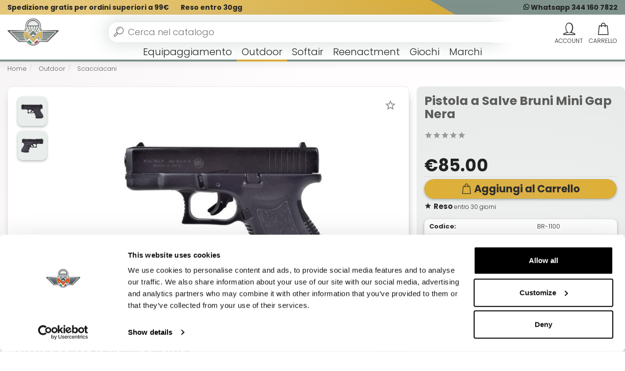

--- FILE ---
content_type: text/html; charset=utf-8
request_url: https://www.militaria.it/pistola-a-salve-bruni-mini-gap-nera.htm
body_size: 17905
content:

<!DOCTYPE html><html xmlns="https://www.w3.org/1999/xhtml" lang="it"><head id="Head1" prefix="og: http://ogp.me/ns# fb: http://ogp.me/ns/fb# product: http://ogp.me/ns/product#" lang="it"><title>
	Pistola a Salve Bruni Mini Gap Nera
</title><meta name="description" content="Pistola a Salve Bruni Mini Gap Nera  -  Scacciacani pistola a salve Top Firingcaricatore bifilare 11 colpicalibro 9mmazi... " /><meta name="keywords" content="Pistola a Salve Bruni Mini Gap Nera ," /><!--[if lt IE 7]><html class="no-js lt-ie9 lt-ie8 lt-ie7 " lang="it"><![endif]--> <!--[if IE 7]><html class="no-js lt-ie9 lt-ie8 ie7" lang="it"><![endif]--> <!--[if IE 8]><html class="no-js lt-ie9 ie8" lang="it"><![endif]--> <!--[if gt IE 8]><html class="no-js ie9" lang="it"><![endif]--><meta charset="utf-8" /><link rel="preload" href="/content/fonts/poppins-v15-latin-700.woff2" as="font" type="font/woff2" crossorigin><link rel="preload" href="/content/fonts/poppins-v15-latin-300.woff2" as="font" type="font/woff2" crossorigin><link rel="preload" href="/content/fonts/icomoon.woff2?2u2op6" as="font" type="font/woff2" crossorigin><link rel="apple-touch-icon" sizes="180x180" href="/apple-touch-icon.png"><link rel="icon" type="image/png" sizes="32x32" href="/favicon-32x32.png"><link rel="icon" type="image/png" sizes="16x16" href="/favicon-16x16.png"><link rel="manifest" href="/site.webmanifest"><link rel="mask-icon" href="/safari-pinned-tab.svg" color="#2f709b"><meta name="msapplication-TileColor" content="#ffffff"><meta name="theme-color" content="#ffffff"><meta http-equiv="Content-type" content="text/html;charset=UTF-8"/><meta name="viewport" content="width=device-width, initial-scale=1, user-scalable=no"/><meta name="revisit-after" content="7 days"/><script>var prodotto='';</script><link rel="stylesheet" type="text/css" href="/content/bootstrap/bootstrap.min.css?v=0.7558"/><meta name='robots' content='index, follow, max-image-preview:large, max-snippet:-1, max-video-preview:-1' />  <!-- Sito realizzato con la piattaforma BitHub - www.bithub.it --> <meta name="generator" content="BitHub Custom Shop by bithub.it" />  <meta name="built-with" content="BitHub Custom Shop - bithub.it" />  <meta name="bithub-id" content="bithub-client-002" /><script>const clid = "ARLebFEdZXzg_3M0RYWHoGw9SrOG6_9Y3kLXVU3zie_1qsKsjC5me3TMGsmAq5Vbjvk3XzphH77M7Z9X";</script><meta content="https://www.militaria.it21993_21993_it_b.jpg" property="og:image" /><meta content="https://www.militaria.it21993_21993_it_b.jpg" name="twitter:image" /><link href="https://www.militaria.it21993_21993_it_b.jpg" rel="preload" as="image" /><link rel="canonical" href="https://www.militaria.it/pistola-a-salve-bruni-mini-gap-nera.htm"/><link rel="image_src"  href="https://www.militaria.it/banner-21993_21993_it_b/pistola-a-salve-bruni-mini-gap-nera.jpg"><meta property="og:title" content="Pistola a Salve Bruni Mini Gap Nera "><meta property="og:type" content="product"><meta property="og:description" content="Pistola a Salve Bruni Mini Gap Nera  -  Scacciacani pistola a salve Top Firingcaricatore bifilare 11 colpicalibro 9mmazione singolasemi automaticacarrello in metallo e castello in polimerolunghezza 179 mmpeso 810g - a 85.00 | "><meta property="og:url" content="https://www.militaria.it/pistola-a-salve-bruni-mini-gap-nera.htm"><meta property="og:image" content="https://www.militaria.it/banner-21993_21993_it_b/pistola-a-salve-bruni-mini-gap-nera.jpg"><meta property="og:site_name" content="https://www.militaria.it/"><meta property="product:condition" content="new" /><meta property="product:availability" content="oos" /><meta property="product:price:amount" content="85.00" /><meta property="product:price:currency" content="EUR" /><meta name="revisit-after" content="7 days"></head><body id="body" itemscope="" itemtype="https://schema.org/WebPage" class="scripter scheda"><div class="navbar yamm navbar-default" id=navigal role=navigation><div class="fixednav it"><div class="cf clearfix rigauno"><div class=container-fluid><div class="col-xs-9 informations"><ul class="nav navbar-nav"><li class="hidden-xs "><a rel=nofollow href=/it/pages/spedizioni.html>Spedizione gratis per ordini superiori a 99€</a></li><li class=hidden-xs><a rel=nofollow href=/it/pages/spedizioni.html>Reso entro 30gg</a></li></ul></div><div class="col-xs-3 assistenza"><ul class="nav navbar-nav"><li><a rel=nofollow href=https://wa.me/00393441607822><img width=12 data-src=/img/whatsapp.svg style=margin-top:-5px; /> Whatsapp 344 160 7822</a></li></ul></div></div></div><div class=secondariga><div class=container-fluid><div class="navbar-header logomenu"><button title=menu class="hamburger hamburger--spin menucloser" type=button id=menucloser><span class=hamburger-box><span class=hamburger-inner></span></span></button><div class=navbar-brand><div id=mainlogo><div><a href=/ id=logoim title="Logo Biovegan"><img alt="Logo Militaria" width=244 height=80 src=/logo.svg itemprop=logo title="shop online articoli militari" /></a></div></div></div></div><div class=mencontainer><div class="rigamenu container-fluid"><ul class="nav navbar-nav genere"  id="menufull"><li class="dropdownflevel" id="navplace-EQU"><a class="dropdown-toggle wait aprimob" data-toggle="dropdown" href="/equipaggiamento/" title="Equipaggiamento">Equipaggiamento</a><div class="dropdown-menu flevel"><ul class="lista"><li class="importante visible-xs tutto"><a class="dropdown-toggle wait aprimob" data-toggle="dropdown" href="/equipaggiamento/" id="navplace-EQU" title="Equipaggiamento">Vedi tutto...</a></li><li class="dropdown"><a class="aprimob" href="/abbigliamento-militare/" title="Abbigliamento Militare">Abbigliamento Militare</a><div class="dropdown-menu"><ul class="list-unstyled c3menu"><li class="importante visible-xs tutto"><a class="aprimob" href="/abbigliamento-militare/" title="Abbigliamento Militare">Vedi tutto...</a></li><li><a href="/baschi-militari/" title="Baschi Militari">Baschi Militari</a></li><li><a href="/camicie-militari/" title="Camicie Militari">Camicie Militari</a></li><li><a href="/cappelli-militari/" title="Cappelli Militari">Cappelli Militari</a></li><li><a href="/cinture-militari/" title="Cinte Militari">Cinte Militari</a></li><li><a href="/felpe-militari/" title="Felpe Militari">Felpe Militari</a></li><li><a href="/ghillie-suit/" title="Ghillie Suit Sniper">Ghillie Suit Sniper</a></li><li><a href="/giacche-militari/" title="Giacche Militari">Giacche Militari</a></li><li><a href="/giubbotti-militari/" title="Giubbotti Militari">Giubbotti Militari</a></li><li><a href="/intimo-militare/" title="Intimo Militare">Intimo Militare</a></li><li><a href="/jungla/" title="Jungla Militari">Jungla Militari</a></li><li><a href="/maglioni-militari/" title="Maglioni Militari">Maglioni Militari</a></li><li><a href="/mimetiche-militari/" title="Mimetiche Complete">Mimetiche Complete</a></li><li><a href="/pantaloncini-militari/" title="Pantaloncini Militari">Pantaloncini Militari</a></li><li><a href="/pantaloni-militari/" title="Pantaloni Militari">Pantaloni Militari</a></li><li><a href="/parka-militari/" title="Parka Militari">Parka Militari</a></li><li><a href="/passamontagna-militari/" title="Passamontagna Militari">Passamontagna Militari</a></li><li><a href="/pile-militari/" title="Pile Militari">Pile Militari</a></li><li><a href="/polo-militari/" title="Polo Militari">Polo Militari</a></li><li><a href="/poncho-militari/" title="Poncho Militari">Poncho Militari</a></li><li><a href="/softshell/" title="Softshell Militari">Softshell Militari</a></li><li><a href="/tshirt-militari/" title="T-Shirt Militari">T-Shirt Militari</a></li><li><a href="/tute-militari/" title="Tute Militari Intere">Tute Militari Intere</a></li></ul></div></li><li><div class="dropdown"><a class="aprimob" href="/calzature-e-anfibi/" title="Calzature e Anfibi">Calzature e Anfibi</a><div class="dropdown-menu"><ul class="list-unstyled c3menu"><li class="importante visible-xs tutto"><a class="aprimob" href="/calzature-e-anfibi/" title="Calzature e Anfibi">Vedi tutto...</a></li><li><a href="/accessori-calzature/" title="Accessori">Accessori</a></li><li><a href="/anfibi-militari/" title="Anfibi Militari">Anfibi Militari</a></li><li><a href="/ghette-militari/" title="Ghette">Ghette</a></li><li><a href="/scarpe-militari/" title="Scarpe">Scarpe</a></li></ul></div></div><div class="dropdown"><a class="aprimob" href="/protezioni/" title="Protezioni">Protezioni</a><div class="dropdown-menu"><ul class="list-unstyled c3menu"><li class="importante visible-xs tutto"><a class="aprimob" href="/protezioni/" title="Protezioni">Vedi tutto...</a></li><li><a href="/elmetti-militari/" title="Elmetti Militari">Elmetti Militari</a></li><li><a href="/ginocchiere-e-gomitiere/" title="Ginocchiere e Gomitiere">Ginocchiere e Gomitiere</a></li><li><a href="/guanti-militari/" title="Guanti Militari">Guanti Militari</a></li><li><a href="/maschere-softair/" title="Maschere Softair">Maschere Softair</a></li><li><a href="/occhiali-e-maschere/" title="Occhialoni Militari">Occhialoni Militari</a></li><li><a href="/telini-militari/" title="Telini Militari">Telini Militari</a></li></ul></div></div></li><li><div class="dropdown"><a class="aprimob" href="/abbigliamento-tattico/" title="Abbigliamento Tattico">Abbigliamento Tattico</a><div class="dropdown-menu"><ul class="list-unstyled c3menu"><li class="importante visible-xs tutto"><a class="aprimob" href="/abbigliamento-tattico/" title="Abbigliamento Tattico">Vedi tutto...</a></li><li><a href="/borsoni-militari/" title="Borsoni Militari">Borsoni Militari</a></li><li><a href="/cinghie-militari/" title="Cinghie Militari">Cinghie Militari</a></li><li><a href="/cinturoni-militari/" title="Cinturoni Militari">Cinturoni Militari</a></li><li><a href="/fondine-cosciali/" title="Cosciali Militari">Cosciali Militari</a></li><li><a href="/fondine-per-pistole/" title="Fondine Militari">Fondine Militari</a></li><li><a href="/gibernaggi/" title="Gibernaggi">Gibernaggi</a></li><li><a href="/gilet-tattici/" title="Gilet Tattici">Gilet Tattici</a></li><li><a href="/tasche-tattiche/" title="Tasche Tattiche">Tasche Tattiche</a></li><li><a href="/zaini-militari/" title="Zaini Militari">Zaini Militari</a></li></ul></div></div></li><li><div class="dropdown"><a class="aprimob" href="/articoli-militari/" title="Articoli Militari">Articoli Militari</a><div class="dropdown-menu"><ul class="list-unstyled c3menu"><li class="importante visible-xs tutto"><a class="aprimob" href="/articoli-militari/" title="Articoli Militari">Vedi tutto...</a></li><li><a href="/camouflage/" title="Camouflage">Camouflage</a></li><li><a href="/casse-militari/" title="Casse Militari">Casse Militari</a></li><li><a href="/cura-delle-armi/" title="Cura delle Armi">Cura delle Armi</a></li><li><a href="/piastrine-militari/" title="Dog Tag Piastrine Militari">Dog Tag Piastrine Militari</a></li><li><a href="/maschere-antigas/" title="Maschere Antigas">Maschere Antigas</a></li><li><a href="/pale-militari/" title="Pale Militari">Pale Militari</a></li><li><a href="/portachiavi-militari/" title="Portachiavi Militari">Portachiavi Militari</a></li><li><a href="/reti-mimetiche/" title="Reti Mimetiche">Reti Mimetiche</a></li><li><a href="/sciarpe-militari/" title="Sciarpe Militari">Sciarpe Militari</a></li><li><a href="/sicurezza/" title="Sicurezza">Sicurezza</a></li><li><a href="/autodifesa-spray-peperoncino/" title="autodifesa spray peperoncino">Autodifesa e spray al peperoncino</a></li><li><a href="/vernici-militari/" title="Vernici Militari">Vernici Militari</a></li></ul></div></div><div class="dropdown"><a class="aprimob" href="/distintivi-e-bandiere/" title="Distintivi e Bandiere">Distintivi e Bandiere</a><div class="dropdown-menu"><ul class="list-unstyled c3menu"><li class="importante visible-xs tutto"><a class="aprimob" href="/distintivi-e-bandiere/" title="Distintivi e Bandiere">Vedi tutto...</a></li><li><a href="/bandiere/" title="Bandiere">Bandiere</a></li><li><a href="/distintivi-militari-metallo/" title="Metallo">Metallo</a></li><li><a href="/patch-militari/" title="Patch">Patch</a></li></ul></div></div></li><li><div class="dropdown"><a href="/cd-musicali-militaria/" title="Cd Musicali Militaria">Cd Musicali Militaria</a></div></li></ul></div></li><li class="dropdownflevel attivo" id="navplace-OUT"><a class="dropdown-toggle wait aprimob" data-toggle="dropdown" href="/tutto-outdoor/" title="Outdoor">Outdoor</a><div class="dropdown-menu flevel"><ul class="lista"><li class="importante visible-xs tutto"><a class="dropdown-toggle wait aprimob" data-toggle="dropdown" href="/tutto-outdoor/" id="navplace-OUT" title="Outdoor">Vedi tutto...</a></li><li class="dropdown"><a class="aprimob" href="/outdoor/" title="Outdoor">Outdoor</a><div class="dropdown-menu"><ul class="list-unstyled c3menu"><li class="importante visible-xs tutto"><a class="aprimob" href="/outdoor/" title="Outdoor">Vedi tutto...</a></li><li><a href="/accessori-caccia/" title="Accessori">Accessori</a></li><li><a href="/acqua/" title="Acqua">Acqua</a></li><li><a href="/borracce-e-set-idratazione/" title="Borracce e set idratazione">Borracce e set idratazione</a></li><li><a href="/borsoni-militari/" title="Borsoni Militari">Borsoni Militari</a></li><li><a href="/bussole/" title="Bussole">Bussole</a></li><li><a href="/corde-militari-paracord/" title="Corde e paracord">Corde e paracord</a></li><li><a href="/fischietti/" title="Fischietti">Fischietti</a></li><li><a href="/fuoco/" title="Fuoco">Fuoco</a></li><li><a href="/igiene-e-comfort/" title="Igiene e Comfort">Igiene e Comfort</a></li><li><a href="/orologi/" title="Orologi">Orologi</a></li><li><a href="/set-da-campo/" title="Set da Campo">Set da Campo</a></li><li><a href="/survival/" title="Survival">Survival</a></li><li><a href="/tende-e-sacchi-a-pelo/" title="Tende e Sacchi a pelo">Tende e Sacchi a pelo</a></li><li><a href="/vari/" title="Vari">Vari</a></li><li><a href="/zaini-militari/" title="Zaini Militari">Zaini Militari</a></li></ul></div></li><li><div class="dropdown"><a class="aprimob" href="/coltelli/" title="Coltelli e Multiuso">Coltelli e Multiuso</a><div class="dropdown-menu"><ul class="list-unstyled c3menu"><li class="importante visible-xs tutto"><a class="aprimob" href="/coltelli/" title="Coltelli e Multiuso">Vedi tutto...</a></li><li><a href="/accessori-coltelli/" title="Accessori">Accessori</a></li><li><a href="/coltelli-militari/" title="Coltelli Militari">Coltelli Militari</a></li><li><a href="/coltelli-survival/" title="Coltelli Survival">Coltelli Survival</a></li><li><a href="/machete/" title="Machete">Machete</a></li><li><a href="/multiuso/" title="Multiuso">Multiuso</a></li><li><a href="/pugnali-militari/" title="Pugnali Militari">Pugnali Militari</a></li><li><a href="/scuri/" title="Scuri">Scuri</a></li></ul></div></div></li><li><div class="dropdown"><a class="aprimob" href="/ottiche-e-red-dot/" title="Coltelli e Multiuso">Ottiche e Red Dot</a><div class="dropdown-menu"><ul class="list-unstyled c3menu"><li class="importante visible-xs tutto"><a class="aprimob" href="/ottiche-e-red-dot/" title="Ottiche e Red Dot">Vedi tutto...</a></li><li><a href="/binocoli/" title="Binocoli e Vari">Binocoli e Vari</a></li><li><a href="/laser/" title="Laser">Laser</a></li><li><a href="/ottiche-sniper/" title="Ottiche Sniper">Ottiche Sniper</a></li><li><a href="/punto-rosso/" title="Punto Rosso">Punto Rosso</a></li></ul></div></div><div class="dropdown"><a href="/fionde/" title="Fionde">Fionde</a></div><div class="dropdown"><a href="/scacciacani/" title="Scacciacani">Scacciacani</a></div></li><li><div class="dropdown"><a class="aprimob" href="/torce-e-rilevatori/" title="Torce e Rilevatori">Torce e Rilevatori</a><div class="dropdown-menu"><ul class="list-unstyled c3menu"><li class="importante visible-xs tutto"><a class="aprimob" href="/torce-e-rilevatori/" title="Torce e Rilevatori">Vedi tutto...</a></li><li><a href="/accessori-e-ricambi/" title="Accessori e Ricambi">Accessori e Ricambi</a></li><li><a href="/strobo-e-speciali/" title="Strobo e Speciali">Strobo e Speciali</a></li><li><a href="/torce/" title="Torce">Torce</a></li></ul></div></div></li><li><div class="dropdown"><a class="aprimob" href="/lpd-e-gps/" title="LPD e GPS">LPD e GPS</a><div class="dropdown-menu"><ul class="list-unstyled c3menu"><li class="importante visible-xs tutto"><a class="aprimob" href="/lpd-e-gps/" title="LPD e GPS">Vedi tutto...</a></li><li><a href="/accessori-lpd-e-gps/" title="Accessori">Accessori</a></li><li><a href="/radio-e-gps/" title="Radio e GPS">Radio e GPS</a></li></ul></div></div><div class="dropdown"><a href="/articoli-vari/" title="Articoli Militari">Altri Articoli</a></div></li></ul></div></li><li class="dropdownflevel" id="navplace-SOF"><a class="dropdown-toggle wait aprimob" data-toggle="dropdown" href="/tutto-softair/" title="Softair">Softair</a><div class="dropdown-menu flevel"><ul class="lista"><li class="importante visible-xs tutto"><a class="dropdown-toggle wait aprimob" data-toggle="dropdown" href="/tutto-softair/" id="navplace-SOF" title="Softair">Vedi tutto...</a></li><li class="dropdown"><a class="aprimob" href="/accessori-fucili-softair/" title="Accessori">Accessori</a><div class="dropdown-menu"><ul class="list-unstyled c3menu"><li class="importante visible-xs tutto"><a class="aprimob" href="/accessori-fucili-softair/" title="Accessori">Vedi tutto...</a></li><li><a href="/anelli-e-slitte/" title="Anelli e Slitte">Anelli e Slitte</a></li><li><a href="/caricatori/" title="Caricatori">Caricatori</a></li><li><a href="/custodie/" title="Custodie">Custodie</a></li><li><a href="/granate-e-lanciagranate/" title="Granate e Lanciagranate">Granate e Lanciagranate</a></li><li><a href="/maniglie/" title="Maniglie">Maniglie</a></li><li><a href="/manutenzione-fucili-softair/" title="Manutenzione">Manutenzione</a></li><li><a href="/parti-esterne/" title="Parti Esterne">Parti Esterne</a></li><li><a href="/parti-interne/" title="Parti Interne">Parti Interne</a></li><li><a href="/portabatteria/" title="Portabatteria">Portabatteria</a></li><li><a href="/silenziatori/" title="Silenziatori">Silenziatori</a></li></ul></div></li><li class="dropdown"><a class="aprimob" href="/batterie-softair/" title="Batterie Softair">Batterie Softair</a><div class="dropdown-menu"><ul class="list-unstyled c3menu"><li class="importante visible-xs tutto"><a class="aprimob" href="/batterie-softair/" title="Batterie Softair">Vedi tutto...</a></li><li><a href="/accessori-batterie-softair/" title="Accessori">Accessori</a></li><li><a href="/batterie-standard/" title="Batterie Standard">Batterie Standard</a></li><li><a href="/custom-type/" title="Custom Type">Custom Type</a></li><li><a href="/lipo/" title="Lipo">Lipo</a></li><li><a href="/mini-stilo-type/" title="Mini / Stilo Type">Mini / Stilo Type</a></li></ul></div></li><li class="dropdown"><a class="aprimob" href="/fucili-softair/" title="Fucili Softair">Fucili Softair</a><div class="dropdown-menu"><ul class="list-unstyled c3menu"><li class="importante visible-xs tutto"><a class="aprimob" href="/fucili-softair/" title="Fucili Softair">Vedi tutto...</a></li><li><a href="/fucili-elettrici/" title="Fucili Elettrici">Fucili Elettrici</a></li><li><a href="/fucili-molla-gas/" title="Fucili Molla/Gas">Fucili Molla/Gas</a></li><li><a href="/fucili-sniper/" title="Fucili Sniper">Fucili Sniper</a></li><li><a href="/mitragliatrici/" title="Mitragliatrici">Mitragliatrici</a></li></ul></div></li><li class="dropdown"><a class="aprimob" href="/pallini-softair/" title="Pallini Softair">Pallini Softair</a><div class="dropdown-menu"><ul class="list-unstyled c3menu"><li class="importante visible-xs tutto"><a class="aprimob" href="/pallini-softair/" title="Pallini Softair">Vedi tutto...</a></li><li><a href="/altri-proietti/" title="Altri Proietti">Altri Proietti</a></li><li><a href="/bb-0.12-grammi/" title="BB 0.12 grammi">BB 0.12 grammi</a></li><li><a href="/bb-0.20-grammi/" title="BB 0.20 grammi">BB 0.20 grammi</a></li><li><a href="/bb-0.23-grammi/" title="BB 0.23 grammi">BB 0.23 grammi</a></li><li><a href="/bb-0.25-grammi/" title="BB 0.25 grammi">BB 0.25 grammi</a></li><li><a href="/bb-0.30-grammi/" title="BB 0.30 grammi">BB 0.30 grammi</a></li><li><a href="/bb-special/" title="BB Special">BB Special</a></li><li><a href="/confezioni-offerta/" title="Confezioni Offerta">Confezioni Offerta</a></li><li><a href="/porta-pallini/" title="Porta Pallini">Porta Pallini</a></li></ul></div></li><li class="dropdown"><a class="aprimob" href="/pistole-softair/" title="Pistole Softair">Pistole Softair</a><div class="dropdown-menu"><ul class="list-unstyled c3menu"><li class="importante visible-xs tutto"><a class="aprimob" href="/pistole-softair/" title="Pistole Softair">Vedi tutto...</a></li><li><a href="/bersagli/" title="Bersagli">Bersagli</a></li><li><a href="/caricatori-e-accessori/" title="Caricatori e Accessori">Caricatori e Accessori</a></li><li><a href="/pistole-a-gas-co2/" title="Pistole a Gas / Co2">Pistole a Gas / Co2</a></li><li><a href="/pistole-a-molla/" title="Pistole a Molla">Pistole a Molla</a></li><li><a href="/pistole-elettriche/" title="Pistole Elettriche">Pistole Elettriche</a></li></ul></div></li></ul></div></li><li class="dropdownflevel" id="navplace-REE"><a class="dropdown-toggle wait aprimob" data-toggle="dropdown" href="/reenactment/" title="Reenactment">Reenactment</a><div class="dropdown-menu flevel"><ul class="lista"><li class="importante visible-xs tutto"><a class="aprimob" href="/reenactment/" title="Reenactment">Vedi tutto...</a></li><li><a class="soli" href="/abbigliamento-reenactment/" title="Abbigliamento">Abbigliamento<small>Giacche,tute e pantaloni</small></a></li><li><a class="soli" href="/abbigliamento-militare-usa-originale/" title="Abbigliamento surplus militare usa wwii">Abbigliamento USA<small>Reenactment Americano</small></a></li><li><a class="soli" href="/abbigliamento-militare-germania-originale/" title="Abbigliamento WWII Germania">Abbigliamento Tedesco<small>Reenactment Germania</small></a></li><li><a class="soli" href="/abbigliamento-militare-italiano-originale/" title="Abbigliamento Militara WWII Italia">Abbigliamento Italiano<small>Reenactment Italiano</small></a></li><li><a class="soli" href="/accessori-reenactment/" title="Accessori">Accessori<small>Mostrine,bretelle, torce etc..</small></a></li><li><a class="soli" href="/armi/" title="Armi">Armi<small>Armi storiche</small></a></li><li><a class="soli" href="/bandiere-reenactment/" title="Bandiere">Bandiere<small>Bandiere storiche</small></a></li><li><a class="soli" href="/calzature-reenactment/" title="Calzature">Calzature<small>Anfibi WWII e calzature storiche</small></a></li><li><a class="soli" href="/cinte-e-spallacci/" title="Cinte e Spallacci">Cinte e Spallacci<small>Cinturoni, gibernaggi storici</small></a></li><li><a class="soli" href="/copricapo/" title="Copricapo">Copricapo<small>Berretti, bustine, caschi, tese ... </small></a></li><li><a class="soli" href="/distintivi-e-patch/" title="Distintivi e Patch">Distintivi e Patch<small>Distintivi storici</small></a></li><li><a class="soli" href="/elmetti/" title="Elmetti">Elmetti<small>Elemetti storici dalla WWI in su</small></a></li><li><a class="soli" href="/fondine/" title="Fondine">Fondine<small>Fondine storiche in pelle</small></a></li><li><a class="soli" href="/gavette-e-borracce/" title="Gavette e Borracce">Gavette e Borracce<small>Gavette storiche originali</small></a></li><li><a class="soli" href="/giberne-e-tasche/" title="Giberne e Tasche">Giberne e Tasche<small>Abbigliamento tattico storico</small></a></li></ul></div></li><li class="dropdownflevel" id="navplace-giochi"><a class="dropdown-toggle wait" data-toggle="dropdown" href="/mattoncini-stile-lego-militari/" title="Mattoncini Sluban">Giochi</a></li><li class="dropdownflevel" id="navplace-brand"><a href="javascript:void(0);" data-toggle="dropdown" class="dropdown-toggle aprimob" id="navplace-PROMO">Marchi</a><div class="dropdown-menu flevel flexd"><ul class="lista colonna"><li class="importante strong">I più richiesti del mese</li><li><a href="/bcb"  title="BCB" >BCB</a></li><li><a href="/defcon5"  title="Defcon5" >Defcon5</a></li><li><a href="/element"  title="ELEMENT" >Element</a></li><li><a href="/fosco"  title="Fosco" >Fosco</a></li><li><a href="/ics"  title="ICS" >ICS</a></li><li><a href="/kubotan"  title="Kubotan" >Kubotan</a></li><li><a href="/mfh"  title="MFH" >MFH</a></li><li><a href="/mil-tec"  title="MIL-TEC" >MIL-TEC</a></li><li><a href="/sluban"  title="sluban" >Sluban</a></li><li><a href="/virginia"  title="Virginia" >Virginia</a></li></ul><div id="tuttibrand"><div class="containerabs"><div class="indice"><b>1-A-B</b><ul><li><a href="/1o1"  title="1O1" >1O1 Inc</a></li><li><a href="/albainox"  title="Albainox" >Albainox</a></li><li><a href="/barnett"  title="Barnett" >Barnett</a></li><li><a href="/bcb"  title="BCB" >BCB</a></li><li><a href="/blackwater"  title="BlackWater" >BlackWater</a></li></ul></div><div class="indice"><b>C-D-E</b><ul><li><a href="/caa"  title="CAA" >CAA</a></li><li><a href="/classic-army"  title="classic-army" >Classic Army</a></li><li><a href="/cold-steel"  title="Cold-Steel" >Cold Steel</a></li><li><a href="/defcon5"  title="Defcon5" >Defcon5</a></li><li><a href="/denix"  title="Denix" >Denix</a></li><li><a href="/element"  title="ELEMENT" >Element</a></li></ul></div><div class="indice"><b>F</b><ul><li><a href="/favour"  title="Favour" >Favour</a></li><li><a href="/fosco"  title="Fosco" >Fosco</a></li><li><a href="/fox"  title="FOX" >FOX</a></li></ul></div><div class="indice"><b>G-I</b><ul><li><a href="/gg"  title="GG" >G&G</a></li><li><a href="/gamo"  title="Gamo" >Gamo</a></li><li><a href="/gerber"  title="Gerber" >Gerber</a></li><li><a href="/guarder"  title="GUARDER" >Guarder</a></li><li><a href="/ics"  title="ICS" >ICS</a></li></ul></div><div class="indice"><b>K-L</b><ul><li><a href="/kingarms"  title="KINGARMS" >King Arms</a></li><li><a href="/konus"  title="Konus" >Konus</a></li><li><a href="/kubotan"  title="Kubotan" >Kubotan</a></li><li><a href="/leatherman"  title="Leatherman" >Leatherman</a></li><li><a href="/led-lenser"  title="LED-LENSER" >LED LENSER</a></li></ul></div><div class="indice"><b>M</b><ul><li><a href="/marui"  title="MARUI" >Marui</a></li><li><a href="/mechanix"  title="Mechanix" >Mechanix</a></li><li><a href="/mfh"  title="MFH" >MFH</a></li><li><a href="/midland"  title="Midland" >Midland</a></li><li><a href="/mil-tec"  title="MIL-TEC" >MIL-TEC</a></li><li><a href="/modify"  title="Modify" >Modify</a></li><li><a href="/morakniv"  title="Morakniv" >Morakniv</a></li></ul></div><div class="indice"><b>N-R</b><ul><li><a href="/nite-ize"  title="Nite-Ize" >Nite Ize</a></li><li><a href="/radar"  title="Radar" >Radar</a></li><li><a href="/royal"  title="ROYAL" >Royal</a></li><li><a href="/rui"  title="RUI" >RUI</a></li></ul></div><div class="indice"><b>S-U</b><ul><li><a href="/sluban"  title="sluban" >Sluban</a></li><li><a href="/sogfari"  title="SOGfari" >SOGfari</a></li><li><a href="/swissarms"  title="SWISSARMS" >SWISS ARMS</a></li><li><a href="/systema"  title="SYSTEMA" >Systema</a></li><li><a href="/umarex"  title="Umarex" >Umarex</a></li></ul></div><div class="indice"><b>V-W</b><ul><li><a href="/victorinox"  title="Victorinox" >Victorinox</a></li><li><a href="/virginia"  title="Virginia" >Virginia</a></li><li><a href="/wildo"  title="WILDO" >WILDO</a></li></ul></div></div></div></div></li><li class="visible-sm visible-xs dropdown "><a title="account" class="dropdown-toggle"  href="/my.aspx"><i class="fa fa-user"></i> Account</a></li><li class="visible-sm visible-xs dropdown "><a  class="dropdown-toggle" href="/my.aspx?f=whislist"><i class="fa fa-fire"></i> Wishlist</a></li><li class="visible-sm visible-xs dropdown "><a  class="dropdown-toggle" href="/cart.aspx"><i class="fa fa-shopping-basket"></i> Carrello</a></li><li class="visible-sm visible-xs dropdown "><a  class="dropdown-toggle" href="/signin.aspx?f=logout"><i class="fas fa-sign-out-alt"></i> Log Out</a></li></ul></div></div><div class="navbar-collapse collapse"><div id=barracerca itemscope="" itemtype=https://schema.org/WebSite><i class="closericerca fa fa-times"></i><meta itemprop=url content=www.militaria.it/ /><form id=ricercasito action=/prodotti_-.html autocomplete=off method=get class="form-inline headersearch" role=form itemprop=potentialAction itemscope="" itemtype=https://schema.org/SearchAction><input autocomplete=false name=hidden type=text style=display:none; /><meta itemprop=target content="www.militaria.it/prodotti_-.html?q={search_term_string}" /><meta itemprop=query-input content="required name=search_term_string" /><div class="input-group speech"><label for=qsearch class=hidden>cerca</label><input type=search inputmode=search class=form-control placeholder="Cerca nel catalogo" id=qsearch name=q autocomplete=off value="" /><img width=14 height=20 alt=dettatura src=/img/microphone-solid.svg onclick=startDictation() /><span class="input-group-btn wait" id=bottonecerca><button title=cerca type=submit class="btn btn-primary normal fa fa-search"></button></span></div><ul class="dropdown-menu yamm-content" id=searchres></ul></form><div id=mobileres></div></div></div><ul class=navbar-header id=contr><li><a rel=nofollow id=iconacarrello href=/cart.aspx title=carrello data-toggle=dropdown class="dropdown-toggle navbar-toggle sempre"><span class="fas fa-shopping-basket" data-tot=CARRELLO></span><span id=infomincart class="hidden">0</span></a></li><li><a type=button title=cerca rel=nofollow class="navbar-toggle collapsed menucloser nowait"><span class="fa fa-search" id=searchmobile></span></a></li><li class="dropdown nojs yamm-fw tooltip-d openmenu"><a rel="nofollow" id="logmenu" href="/signin.aspx?f=login" data-toggle="dropdown" title="Account Utente" class="dropdown-toggle navbar-toggle sempre"><span id="statologin"><span class="fa fa-user"></span></span></a></li></ul></div></div></div><a onclick=window.scrollTo(0,0) id=scrollasu><img src=/img/up-arrow.svg alt="torna su" width=50 height=50 /></a></div><div id=bgff></div><div id=ricercares class=container-fluid></div><input id=finericerca type=hidden value=0/ /><script>var menuattivo='';var _currency='€';var _lingua='it';var apifb='605525943847782';var _utente='._.XXX';var wishlist=[];var loggato=false;</script><div class="container-fluid fill scheda"><form method="post" action="./pistola-a-salve-bruni-mini-gap-nera.htm?idp=pistola-a-salve-bruni-mini-gap-nera&amp;l=it" id="form1">
<div class="aspNetHidden">
<input type="hidden" name="__EVENTTARGET" id="__EVENTTARGET" value="" />
<input type="hidden" name="__EVENTARGUMENT" id="__EVENTARGUMENT" value="" />
<input type="hidden" name="__VIEWSTATE" id="__VIEWSTATE" value="x1iUKlWxTOHMl6brx5h6/yx7XJIwCV3NCYLXyS/e8dSNb22eL5AK+a1XuNEWUrJmtev8uv71WAOzbek3fdVBfsE5ia0Qc+9wbGrZskPj+4LAHa7l0P2bCAYXtddoFzHnQguMtZqoUX2eLIhu8ppAsjhLhrOUPSRCypQGJ/MEyP/bYOEOp0ewpSVnzsU4uvltEYjcNZQn208WNTfewWogJnyM9YAjANEWslnkGag/zvFD15tU/q17UNZGFJYXeMKq5O1WsQ8a3CZXLjMJX/aor7gMoNyJ4WZjSSEVgVxCWybUWSJr1M2ySpEWa/rRkmYYNPUwo+xXlXeOqWOB/JYnaZGNjsmx5LQU6/zHkCOuDF0pn4C3ixW6RuhIV+Ex9CXj96BvqGXRevFj/LfUfx0saeLRl6TThe9qnvwB6EC/qvk6TRZebBqoXnJPkenHwmdzPpwwTBr4UlBe1/Oiu1ISxLU2huQcK/TEKxAzbsZpFgbCxcQ2GXfbWLhyGdxBchzj4B+iwpXcdIbrlsnp3Ve8M+lmUCUgJ2BAs4C7XLh73U0eniBY+KxW+1XwDl0sZCOiJRNwAf/[base64]/g" />
</div>

<script type="text/javascript">
//<![CDATA[
var theForm = document.forms['form1'];
if (!theForm) {
    theForm = document.form1;
}
function __doPostBack(eventTarget, eventArgument) {
    if (!theForm.onsubmit || (theForm.onsubmit() != false)) {
        theForm.__EVENTTARGET.value = eventTarget;
        theForm.__EVENTARGUMENT.value = eventArgument;
        theForm.submit();
    }
}
//]]>
</script>


<script src="/WebResource.axd?d=pynGkmcFUV13He1Qd6_TZMZHz8LQmpYuN35QIve2Krv8YYL3HZKyV1jiZFgvewUL8Lniwpg9G-6pRa73wJkZcQ2&amp;t=638883343099574018" type="text/javascript"></script>

<div class="aspNetHidden">

	<input type="hidden" name="__VIEWSTATEGENERATOR" id="__VIEWSTATEGENERATOR" value="986F59E2" />
	<input type="hidden" name="__EVENTVALIDATION" id="__EVENTVALIDATION" value="uN+L6/jnBLL87DAWrZXYACfkFwgS5380K9qOBhF5gnlU+in+Tv6Sh+nbeqWsfVd2Rn5OcOwrNwLHsv8NOtFfixkh4X/jpLiQcrnI4NDTonWVJjVhvgMoItr7Sg5p3FbsB4ejedZ+mRZrfiXCNAh+DlJy6fza5kjyk/r21D+T9TRU/nxq/T5hJ+auuUz+7JmHQ0sk+eWMkGdjN+ykHmD4X6Uqz9Jx/KJWm2Vjp01gjcsHDVyn2EtWXHD5Ow97grnH3+518PhgXgmfGcmHwFd0U5ae6vy3WwLlECcbYCuS1PCEpxKsRVI4FJIojCEA7KAbWTeBQIL76wGesMrk1IF3nN2StXoG+scsFX1jyqMpBLo3QpfhoAI+Ne58nN+dQM/F8wz2aVocZAlgFXy3WiBCmw==" />
</div><ol class="breadcrumb " itemscope itemtype="http://schema.org/BreadcrumbList"><li itemprop="itemListElement" itemscope itemtype="http://schema.org/ListItem"><a itemtype="http://schema.org/Thing" itemprop="item" href="https://www.militaria.it/"><span itemprop="name">Home</span></a><meta itemprop="position" content="1" /></li><li itemprop="itemListElement" itemscope itemtype="http://schema.org/ListItem" class="parentc"> <a itemtype="http://schema.org/Thing" itemprop="item" href="/tutto-outdoor/"><span itemprop="name">Outdoor</span></a><meta itemprop="position" content="2" /></li><li itemprop="itemListElement" itemscope itemtype="http://schema.org/ListItem"> <a class="c1qua" id="navplace" itemtype="http://schema.org/Thing" itemprop="item" id="c1qua" href="/scacciacani/"><span itemprop="name">Scacciacani</span></a><meta itemprop="position" content="3" /></li><li itemprop="itemListElement" itemscope itemtype="http://schema.org/ListItem"> <a itemtype="http://schema.org/Thing" itemprop="item" href="/pistola-a-salve-bruni-mini-gap-nera.htm"><span itemprop="name">Pistola a Salve Bruni Mini Gap Nera</span></a><meta itemprop="position" content="4" /></li></ol><script>var myproddata= {content_name: 'pistola-a-salve-bruni-mini-gap-nera', content_category: 'tutto-outdoor/', content_ids: ['21993'], content_type: 'product', value: 85.00, currency: 'EUR' }; var prodotto_analytics= {price: '85.00', discount: '0.00', item_name: 'pistola-a-salve-bruni-mini-gap-nera', item_category: 'tutto-outdoor/', item_id: '21993',item_brand: 'Militaria' };</script><meta itemprop="mainContentOfPage" content="true" /><main id="content" itemscope="" itemtype="https://schema.org/Product" itemprop="mainEntity"><script>const pageid='21993';const pagecode='BR-1100';</script><div id="descriptionpanel" class="description clearfix cf row nopad">
	<div class="col-md-8" id="tuttoscheda"><div id="primariga"><div class="photopanel"><div class="photocontainer">                            <div class="image"> <i id="wi21993" class="fa fa-heart preferito" onclick="add2cart_catalogo('21993','','',false,1,'pistola-a-salve-bruni-mini-gap-nera','85.00','wish')"></i><a id="Zoom-1" class="nowait MagicZoom"  data-options="zoomPosition: inner" href="/banner-21993_21993_it_b/pistola-a-salve-bruni-mini-gap-nera.jpg" title="Pistola a Salve Bruni Mini Gap Nera "><img itemprop="image" style="margin-top:0px"  src="/cache/21993_21993_it_b.jpg-750-480/pistola-a-salve-bruni-mini-gap-nera.jpg" alt=" Pistola a Salve Bruni Mini Gap Nera " title=" Pistola a Salve Bruni Mini Gap Nera " class="primary img-responsive"  id="image" width="750" height="480"></a></div><ul class="image-additional pull-left" id="addict"><li><a data-zoom-id="Zoom-1" data-image="/cache/21993_21993_it_b.jpg-750-480/pistola-a-salve-bruni-mini-gap-nera.jpg"  href="/banner-21993_21993_it_b/pistola-a-salve-bruni-mini-gap-nera.jpg" class="nowait cloud-zoom-gallery active mz-thumb mz-thumb-selected"><img class="nowait" src="/cache/21993_21993_it_b.jpg-450-450/pistola-a-salve-bruni-mini-gap-nera.jpg"     alt=" Pistola a Salve Bruni Mini Gap Nera  in Scacciacani" width=450 height=450 /></a></li><li><a data-zoom-id="Zoom-1" data-kappa="/gallery-21993/it_46546546541145632f/pistola-a-salve-bruni-mini-gap-nera.jpg" data-image="/cache/_resources_gallery_21993_it_46546546541145632f.jpg-750-480/pistola-a-salve-bruni-mini-gap-nera.jpg" itemprop="image" href="/gallery-21993/it_46546546541145632f/pistola-a-salve-bruni-mini-gap-nera.jpg"  title="Pistola a Salve Bruni Mini Gap Nera " class="nowait cloud-zoom-gallery"" ><img src="/cache/_resources_gallery_21993_it_46546546541145632f.jpg-450-450/pistola-a-salve-bruni-mini-gap-nera.jpg"  alt="Pistola a Salve Bruni Mini Gap Nera  in Outdoor" width="450" height="450"/></a></li></ul><b class="closeslide fa fa-times-circle"></b><div id="zoomcontainer"></div></div><div class="text-right" id="sharescheda"><button type="submit" name="cmd_whislist" value="" onclick="javascript:WebForm_DoPostBackWithOptions(new WebForm_PostBackOptions(&quot;cmd_whislist&quot;, &quot;&quot;, true, &quot;&quot;, &quot;&quot;, false, false))" id="cmd_whislist" class="btn btn-default btn-round nowait hidden it" title="preferiti"><i class="fa fa-heart preferiti"></i></button><script>function sharmob() { if (navigator.share) { navigator.share({ title: document.getElementById('titoloscheda').innerText, text: document.getElementById('titoloscheda').innerText + '!', url: document.URL, }); } else shareclassic(); }</script><a title="condividi" id="sharbtn" class="btn btn-default btn-round nowait" onclick="sharmob();"><img src="/img/share.svg" /></a></div></div>               </div><div id="descrizione"><div id="tab_description" class="tab-pane active img-rounded" role="tabpanel">
		<div class="col-lg-12" id="mydesc">                             <h1>Pistola a Salve Bruni Mini Gap Nera  </h1><a  href="#columnright" class="smoothscroll nowait"><div class="recescheda"><span class="pull-left rating dark"><i class="far fa-star"></i><i class="far fa-star"></i><i class="far fa-star"></i><i class="far fa-star"></i><i class="far fa-star"></i> </span> <div class="pull-left hidden"><span>&nbsp;(&nbsp;</span> <span class=" ratingtxt">0.0</span><span> / 5 )&nbsp;</span></div><u>Leggi le <kbd>0</kbd> Recensioni</u></div></a>    <div itemprop="description" id="descrizprod" ><div id="descspeech"><p>pistola a salve Top Firing<br />caricatore bifilare 11 colpi<br />calibro 9mm<br />azione singola<br />semi automatica<br />carrello in metallo e castello in polimero<br />lunghezza 179 mm<br />peso 810g</p><hr></div>    </div><div class="fineprod"></div><script>var prodotto='21993';</script></div>
	</div></div><div class=" ptop-lg  clearfix cf " ><div class="panel panel-default"><div class="panel-heading"><p class="panel-title h3">Potrebbero interessarti:</p></div><div class=" panel-body box-product clearfix"><div class="auto col-xs-6 col-sm-3 col-md-3 col-lg-3 " ><a  class="image" href="/kpp-scacciani_bruni-modnew-police-cal-8-mm.htm"><img class="lazy" src="/img/imgload.svg" data-src="/cache/mil_20160627_032.jpg-450-450.jpg"   width="450" height="450" alt="Scacciacani Bruni KPP New Police – Calibro 9 mm a salve" /></a><div class="prcontainer noline"><div class="frow"><div class="thbran"></div><div class="rating"><i class="fa fa-star"></i><i class="fa fa-star"></i><i class="fa fa-star"></i><i class="fa fa-star"></i><i class="fa fa-star-half-alt"></i></div></div><div class="name"><a  href="/kpp-scacciani_bruni-modnew-police-cal-8-mm.htm">Scacciacani Bruni KPP New Police – Calibro 9 mm a salve</a></div><div class="price">€ 79,90</div></div></div><div class="auto col-xs-6 col-sm-3 col-md-3 col-lg-3 " ><a  class="image" href="/bm92-scacciacani-98-civil.htm"><img class="lazy" src="/img/imgload.svg" data-src="/cache/p1050469.jpg-450-450.jpg"   width="450" height="450" alt="Bm92 Cal.8 mm" /></a><div class="prcontainer noline"><div class="frow"><div class="thbran"></div><div class="rating"><i class="fa fa-star"></i><i class="fa fa-star"></i><i class="fa fa-star"></i><i class="fa fa-star"></i><i class="fa fa-star"></i></div></div><div class="name"><a  href="/bm92-scacciacani-98-civil.htm">Bm92 Cal.8 mm</a></div><div class="price">€ 93</div></div></div><div class="auto col-xs-6 col-sm-3 col-md-3 col-lg-3 " ><a  class="image" href="/38p-scacciacani.htm"><img class="lazy" src="/img/imgload.svg" data-src="/cache/38p-scacciacani_1162_it_b.jpg-450-450.jpg"   width="450" height="450" alt="BRUNI P38 – Pistola a Salve Calibro 8 mm" /></a><div class="prcontainer noline"><div class="frow"><div class="thbran"></div><div class="rating"><i class="fa fa-star"></i><i class="fa fa-star"></i><i class="fa fa-star"></i><i class="fa fa-star"></i><i class="fa fa-star-half-alt"></i></div></div><div class="name"><a  href="/38p-scacciacani.htm">BRUNI P38 – Pistola a Salve Calibro 8 mm</a></div><div class="price">€ 79,50</div></div></div><div class="auto col-xs-6 col-sm-3 col-md-3 col-lg-3 " ><a  class="image" href="/45ct-scacciacani-cal-38.htm"><img class="lazy" src="/img/imgload.svg" data-src="/cache/45ct-scacciacani-cal-38_1301_it_b.jpg-450-450.jpg"   width="450" height="450" alt="Scacciacani 45ct" /></a><div class="prcontainer noline"><div class="frow"><div class="thbran"></div><div class="rating"><i class="fa fa-star"></i><i class="fa fa-star"></i><i class="fa fa-star"></i><i class="fa fa-star"></i><i class="fa fa-star"></i></div></div><div class="name"><a  href="/45ct-scacciacani-cal-38.htm">Scacciacani 45ct</a></div><div class="price">€ 85</div></div></div></div></div></div></div><div id="columnright" class="nojs col-md-4 borleft">
		<div class="actionpanel"><div class="infoscheda "><div class="titoloeinfo"><div class="titolo"><meta itemprop="sku" content="pistola-a-salve-bruni-mini-gap-nera"><meta itemprop="category" content="Scacciacani"><h2 id="titoloscheda" itemprop="name" class="col-xs-12">Pistola a Salve Bruni Mini Gap Nera<br></h2><div class="review" ><a  href="#allreviews" class="smoothscroll nowait"><span class="pull-left rating dark"><i class="far fa-star"></i><i class="far fa-star"></i><i class="far fa-star"></i><i class="far fa-star"></i><i class="far fa-star"></i> </span> <div class="pull-left hidden"><span>&nbsp;(&nbsp;</span> <span class=" ratingtxt">0.0</span><span> / 5 )&nbsp;</span></div><meta itemprop="reviewCount" content="0"></a><div id="socialclick"></div></div><div class="offers" itemprop="offers" itemscope itemtype="https://schema.org/Offer"><link itemprop="url" href="https://www.militaria.it/pistola-a-salve-bruni-mini-gap-nera.htm"><link itemprop="availability" href="https://schema.org/InStock"/><link itemprop="itemCondition" href="https://schema.org/NewCondition" /><meta content="1/21/2026 10:03:45 AM" itemprop="priceValidUntil"><meta content="EUR" itemprop="priceCurrency"><meta itemprop="price" content="85.00" /><div itemprop="seller" itemtype="http://schema.org/Organization" itemscope><meta itemprop="name" content="Matt Sport" /></div><link itemprop="acceptedPaymentMethod" href="http://purl.org/goodrelations/v1#ByBankTransferInAdvance" /><link itemprop="acceptedPaymentMethod" href="http://purl.org/goodrelations/v1#PayPal" /><link itemprop="acceptedPaymentMethod" href="http://purl.org/goodrelations/v1#MasterCard" /><link itemprop="acceptedPaymentMethod" href="http://purl.org/goodrelations/v1#VISA" /></div></div></div></div><table id="infoiniziali"><tr><th>Disponibilità:</th><td><div id="availprod" class="yes"><i class="far fa-smile"></i>  <b>Disponibile</b>  Spedito in 24h<br><span><i><small>( anche prova in negozio )</small></i></span></div></td></tr><tr></tr><tr></tr><tr><th>Quantità:</th><td><input name="qta" value="1" id="qta" class="input-lg form-control" type="hidden" min="1" max="20" /></td></tr></table><div id="containerbuttontot"><div id="containerbutton"><div id="stickyadd"><span class="btn btn-default chiaro price">&euro;85.00</span><button type="submit" name="cmd_add2cart_mobile" value="Aggiungi al Carrello" onclick="javascript:WebForm_DoPostBackWithOptions(new WebForm_PostBackOptions(&quot;cmd_add2cart_mobile&quot;, &quot;&quot;, true, &quot;&quot;, &quot;&quot;, false, false))" id="cmd_add2cart_mobile" class="btn btn-primary btn-lg wait">Aggiungi al Carrello</button></div></div></div><div class="altern"></div></div>                   <div class="prezzoinfo"><p class="price h3">&euro;85.00</p><div id="thesocial" class=" hidden"></div></div><div id="priceschedaid" class="pricescheda">
			<div id="frmqta" class="preevi1">
				<div class="qty input-group"><button type="submit" name="cmd_add2cart" value="Aggiungi al Carrello" onclick="javascript:WebForm_DoPostBackWithOptions(new WebForm_PostBackOptions(&quot;cmd_add2cart&quot;, &quot;&quot;, true, &quot;&quot;, &quot;&quot;, false, false))" id="cmd_add2cart" class="btn btn-primary btn-lg wait">Aggiungi al Carrello</button></div><div class="sottoadd"><i class="fa fa-star"></i> <b>Reso</b><small> entro 30 giorni</small></div><table class="tagpresenti product-properties"><tbody><tr><th>Codice:</th><td>BR-1100</td></tr><tr><th>Interesse</th><td>PISTOLA</td></tr></tbody></table>  <div id="quandoarriva">In base ai prodotti nel carrello se ordini adesso la consegna del pacco è prevista tra <b>domani</b> e <b>dopo domani</b> a seconda della tua località e del numero di prodotti di surplus presenti nell'ordine</div><input type="hidden" name="my_order_id" id="my_order_id" />
			</div>
		</div><div class="scuretto"><b><i class="fa fa-truck"></i> Costi di Spedizione</b> <ul> <li><b>Gratis</b> per ordini sup. a 99 €</li> <li><b>5 €</b> ordini da 0 a 1 Kg</li> <li><b>7.50 €</b> ordini fino a 3 Kg</li><li><b>10.50 €</b> ordini oltre i 3 Kg</li> </ul></div><div id="tab_recensioni" class="tab-pane img-rounded" role="tabpanel">
			<div id="valutar" class="hidden"><div id="star"></div><select name="rating" id="rating">
				<option value="1">Molto Scadente</option>
				<option value="2">Scadente</option>
				<option value="3">Nella Media</option>
				<option value="4">Buono</option>
				<option selected="selected" value="5">Molto Buono</option>
			</select><br /><b>Scrivi qualcosa sul prodotto</b><div><input name="rating_page_id" type="text" value="21993" id="rating_page_id" class="hidden" /><label>Titolo della recensione</label><input name="rating_title" type="text" id="rating_title" class="form-control" /><br /><label>Testo</label><textarea name="rating_comment" rows="5" cols="20" id="rating_comment" class="form-control">
</textarea><label>Il tuo nome</label><input name="rating_name" type="text" id="rating_name" class="form-control" /><br /></div><button type="submit" name="rating_cmd" value="Valuta il prodotto" onclick="javascript:WebForm_DoPostBackWithOptions(new WebForm_PostBackOptions(&quot;rating_cmd&quot;, &quot;&quot;, true, &quot;&quot;, &quot;&quot;, false, false))" id="rating_cmd" class="btn btn-primary">Valuta il prodotto</button></div>    <div id="allreviews"><h2>Recensioni per Pistola a Salve Bruni Mini Gap Nera </h2></div><!-- cache : 1/14/2026 2:29:36 AM --><hr />        <div id="domandar" class="hidden"><b>Vuoi avere altre info su Pistola a Salve Bruni Mini Gap Nera ?</b><input name="question_email" type="email" id="question_email" class="form-control" placeHolder="il tuo indirizzo e-mail" /><label class="clearfix">Scrivi qui la domanda</label><textarea name="question" rows="4" cols="50" id="question" class="form-control">
</textarea><br><button type="submit" name="question_cmd" value="Invia messaggio" onclick="return validate_form(&#39;#form1&#39;);WebForm_DoPostBackWithOptions(new WebForm_PostBackOptions(&quot;question_cmd&quot;, &quot;&quot;, true, &quot;&quot;, &quot;&quot;, false, false))" id="question_cmd" class="btn btn-primary">Invia messaggio</button></div><div id="captche" class="hidden">
<div class="g-recaptcha" data-sitekey="6Ldp1k0UAAAAAIDnPru9nJw77su6NlPVXp1o_Cai">

			</div>
</div><a class="btn btn-small btn-default nowait" id="writequestion"><i class="fa fa-bubble"></i>  Se hai una domanda puoi cliccare qui</a>
		</div>
	</div>
</div></main></form></div><footer class="footer sfondogrigioscuro"><div id=footer1 class=container-fluid><div class="col-xs-12 col-md-3 col-sm-6"><p class=rossofnd>Pagine e info utili</p><ul class=list-unstyled><li><a href=/pages/chisiamo.html rel=nofollow>Su di noi</a></li><li><a href=/pages/condizioni-di-vendita.html#cdvl rel=nofollow>Condizioni di Vendita</a></li><li><a href=/pages/garanzia.html rel=nofollow>Garanzia</a></li><li><a href=/pages/privacy.html rel=nofollow>La Privacy</a></li><li><a href=/pages/aiuto.html rel=nofollow>Tutte le pagine di Aiuto</a></li><li><a href=/cookies.aspx rel=nofollow>Cookies</a></li><li><a href=/contact.aspx rel=nofollow>Contatti</a></li><li><a href=/pages/resi.html rel=nofollow>Reso in 30gg</a></li></ul></div><div class="col-xs-12 col-md-3 col-sm-6"><p class=rossofnd>Assistenza Clienti ( lunedì-venerdì 9:00-17:30 )</p><ul class=list-unstyled><li><img data-src=/img/whatsapp.svg width=15 /> <i class="fa fa-mobile"></i> <a rel=nofollow href=https://wa.me/00393518102118>351 810 2118 - Chiamate e messaggi</a></li><li><img data-src=/img/whatsapp.svg width=15 /> <a rel=nofollow href=https://wa.me/00393441607822>344 16 07 822 - solo messaggi</a></li><li><i class="fa fa-envelope"></i> <a rel=nofollow href=mailto:ordini@militaria.it>ordini@militaria.it</a></li></ul></div><div class="col-xs-12 col-md-3 col-sm-6"><p class=rossofnd>Militaria.it - Agger srl</p><ul class=list-unstyled><li><span>viale Pieralisi 2A, 60030 Monsano (AN)<br /> P.IVA 02419950429</span></li><li><a href=https://consumer-redress.ec.europa.eu/index_it rel=nofollow>ODR</a></li></ul><br /><strong>Pagamenti Sicuri</strong><br /> <img width=231 height=92 data-src=/img/carte-accettate.png alt="carte accettate" /></div><div class="col-xs-12 col-md-3 col-sm-6"><p class=rossofnd>Costi di spedizione</p><ul class=list-unstyled><li><span><b>GRATIS</b> per ordini superiori a 99 €</span></li><li><span>5€ per ordini da 0-1 kg</span></li><li><span>7,5€ per ordini da 1-3 kg</span></li><li><span>10,5€ per ordini da oltre 3 kg</span></li></ul><div><img width=52 height=46 data-src=/img/brt.png alt="corriere brt" /><br /><span>Consegna rapida 24/48h!</span></div><div><strong>Social</strong><ul class=sociallinks><li><a class=nowait title=facebook rel="nofollow noreferrer noopener" href=https://www.facebook.com/militaria.softair/ target=_blank><img alt=facebook src=/social/social-fb.svg /></a></li><li><a class=nowait title=youtube rel="nofollow noreferrer noopener" href="https://www.youtube.com/channel/UCEh1RQ8aG5LYfKZhgg6g9BA?sub_confirmation=1" target=_blank><img alt=youtube src=/social/social-youtube.svg /></a></li><li><a class=nowait title=instagram rel="nofollow noreferrer noopener" href=https://www.instagram.com/militaria.it/ target=_blank><img alt=instagram src=/social/social-instagram.svg /></a></li></ul><ul class=sociallinks><li><a title=pinterest rel="nofollow noreferrer noopener" class=nowait href=https://it.pinterest.com/Militaria/ target=_blank><img alt=pinterest src=/social/social-pinterest.svg /></a></li><li><a class=nowait title=skype rel="nofollow noreferrer noopener" href=skype:softair-shop><img alt=skype src=/social/social-skype.svg /></a></li><li><a class=nowait title=twitter rel="nofollow noreferrer noopener" href=https://twitter.com/Militaria_it target=_blank><img alt=twitter src=/social/social-twitter.svg /></a></li></ul></div></div></div><div class=bianco><div id=footer2 class=container-fluid><div class="col-sm-12 font-size-10 text-center">Agger srl PIVA: 02419950429 PEC: agger@legalmail.it</div></div></div></footer><ul class=dropdown-menu id=cart><li id=cartloader></li></ul><div id=dispocatalogo class=catalogo></div><script type="text/javascript" src="/js/global.min.js?v=1.3465"  data-cookieconsent="tecnical"></script><div class="exitpopup_bg"></div><div class="exitsvg"><svg class="ldi-igf6j3" width="180px"  height="180px"  xmlns="http://www.w3.org/2000/svg" xmlns:xlink="http://www.w3.org/1999/xlink" viewBox="0 0 100 100" preserveAspectRatio="xMidYMid" style="background: none;"><!--?xml version="1.0" encoding="utf-8"?--><!--Generator: Adobe Illustrator 21.0.0, SVG Export Plug-In . SVG Version: 6.00 Build 0)--><svg version="1.1" id="Layer_1" xmlns="http://www.w3.org/2000/svg" xmlns:xlink="http://www.w3.org/1999/xlink" x="0px" y="0px" viewBox="0 0 100 100" style="transform-origin: 50px 50px 0px;" xml:space="preserve"><g style="transform-origin: 50px 50px 0px; transform: scale(1);"><g style="transform-origin: 50px 50px 0px;"><style type="text/css" class="ld ld-fade" style="transform-origin: 50px 50px 0px; animation-duration: 0.8s; animation-delay: -0.8s;">.st0{fill:#F4E6C8;} .st1{opacity:0.8;fill:#849B87;} .st2{fill:#D65A62;} .st3{fill:#E15C64;} .st4{fill:#F47E5F;} .st5{fill:#F7B26A;} .st6{fill:#FEE8A2;} .st7{fill:#ACBD81;} .st8{fill:#F5E169;} .st9{fill:#F0AF6B;} .st10{fill:#EA7C60;} .st11{fill:#A8B980;} .st12{fill:#829985;} .st13{fill:#798AAE;} .st14{fill:#8672A7;} .st15{fill:#CC5960;} .st16{fill:#E17A5F;} .st17{fill:#849B87;} .st18{opacity:0.8;fill:#E15C64;} .st19{opacity:0.8;fill:#F7B26A;} .st20{fill:#79A5B5;} .st21{opacity:0.8;fill:#79A5B4;} .st22{fill:#666766;}</style><g class="ld ld-fade" style="transform-origin: 50px 50px 0px; animation-duration: 0.8s; animation-delay: -0.738462s;"><circle class="st2" cx="20" cy="50" r="10" fill="#000000" style="fill: rgb(0, 0, 0);"></circle></g><g class="ld ld-fade" style="transform-origin: 50px 50px 0px; animation-duration: 0.8s; animation-delay: -0.676923s;"><circle class="st10" cx="50" cy="50" r="10" fill="#000000" style="fill: rgb(0, 0, 0);"></circle></g><g class="ld ld-fade" style="transform-origin: 50px 50px 0px; animation-duration: 0.8s; animation-delay: -0.615385s;"><circle class="st9" cx="80" cy="50" r="10" fill="#000000" style="fill: rgb(0, 0, 0);"></circle></g><metadata xmlns:d="https://loading.io/stock/" class="ld ld-fade" style="transform-origin: 50px 50px 0px; animation-duration: 0.8s; animation-delay: -0.553846s;"><d:name class="ld ld-fade" style="transform-origin: 50px 50px 0px; animation-duration: 0.8s; animation-delay: -0.492308s;">ellipse</d:name><d:tags class="ld ld-fade" style="transform-origin: 50px 50px 0px; animation-duration: 0.8s; animation-delay: -0.430769s;">dot,point,circle,waiting,typing,sending,message,ellipse,spinner</d:tags><d:license class="ld ld-fade" style="transform-origin: 50px 50px 0px; animation-duration: 0.8s; animation-delay: -0.369231s;">cc-by</d:license><d:slug class="ld ld-fade" style="transform-origin: 50px 50px 0px; animation-duration: 0.8s; animation-delay: -0.307692s;">igf6j3</d:slug></metadata></g></g><style type="text/css" class="ld ld-fade" style="transform-origin: 50px 50px 0px; animation-duration: 0.8s; animation-delay: -0.246154s;">path,ellipse,circle,rect,polygon,polyline,line { stroke-width: 0; }@keyframes ld-fade {  0% {    opacity: 1;  }  100% {    opacity: 0;  }}@-webkit-keyframes ld-fade {  0% {    opacity: 1;  }  100% {    opacity: 0;  }}.ld.ld-fade {  -webkit-animation: ld-fade 1s infinite linear;  animation: ld-fade 1s infinite linear;}</style></svg></svg></div><script type='application/ld+json'>{"@context": "http://schema.org","@type": "LocalBusiness","name": "Militaria","url": "https://www.militaria.it/","image": "https://www.militaria.it/logo.svg",    "logo": "https://www.militaria.it/logo.svg","description": "","address": {"@type": "PostalAddress","streetAddress": "via pieralisi 2a","addressLocality": "Monsano","addressRegion": "an","postalCode": "60030","addressCountry": "Italy"},"geo": {"@type": "GeoCoordinates","latitude": "","longitude": ""},"hasMap": "","telephone": "+393518102118","legalName":"Agger srl","currenciesAccepted":"EUR","priceRange" : "1-999","openingHoursSpecification": [{"@type": "OpeningHoursSpecification","dayOfWeek": "Monday","opens": "09:00","closes": "20:00"},{"@type": "OpeningHoursSpecification","dayOfWeek": "Tuesday","opens": "09:00","closes": "20:00"},{"@type": "OpeningHoursSpecification","dayOfWeek": "Wednesday","opens": "09:00","closes": "20:00"},{"@type": "OpeningHoursSpecification","dayOfWeek": "Thursday","opens": "09:00","closes": "20:00"},{"@type": "OpeningHoursSpecification","dayOfWeek": "Friday","opens": "09:00","closes": "20:00"},{"@type": "OpeningHoursSpecification","dayOfWeek": "Saturday","opens": "09:00","closes": "20:00"}]}</script><script type="text/javascript" src="/js/product.min.js?v=12.98"  data-cookieconsent="tecnical" async="true"></script></body></html>


--- FILE ---
content_type: text/css
request_url: https://www.militaria.it/content/bootstrap/bootstrap.min.css?v=0.7558
body_size: 33208
content:
@font-face{font-family:'Poppins';font-style:normal;font-weight:300;src:url('../fonts/poppins-v15-latin-300.eot?');src:local(''),url('../fonts/poppins-v15-latin-300.eot?#iefix') format('embedded-opentype'),url('../fonts/poppins-v15-latin-300.woff2') format('woff2'),url('../fonts/poppins-v15-latin-300.woff') format('woff'),url('../fonts/poppins-v15-latin-300.ttf') format('truetype'),url('../fonts/poppins-v15-latin-300.svg#Poppins') format('svg');font-display:swap;}@font-face{font-family:'Poppins';font-style:normal;font-weight:700;src:url('../fonts/poppins-v15-latin-700.eot?');src:local(''),url('../fonts/poppins-v15-latin-700.eot?#iefix') format('embedded-opentype'),url('../fonts/poppins-v15-latin-700.woff2') format('woff2'),url('../fonts/poppins-v15-latin-700.woff') format('woff'),url('../fonts/poppins-v15-latin-700.ttf') format('truetype'),url('../fonts/poppins-v15-latin-700.svg#Poppins') format('svg');font-display:swap;}@font-face{font-family:'icomoon';src:url('../fonts/icomoon.eot?2u2op6');src:url('../fonts/icomoon.eot?2u2op6#iefix') format('embedded-opentype'),url('../fonts/icomoon.woff2?2u2op6') format('woff2'),url('../fonts/icomoon.ttf?2u2op6') format('truetype'),url('../fonts/icomoon.woff?2u2op6') format('woff'),url('../fonts/icomoon.svg?2u2op6#icomoon') format('svg');font-weight:normal;font-style:normal;font-display:block;}.fa,.fas,.far{font-family:'icomoon','Roboto'!important;speak:never;font-style:normal;font-weight:normal;font-variant:normal;text-transform:none;line-height:1;-webkit-font-smoothing:antialiased;-moz-osx-font-smoothing:grayscale;font-weight:normal!important;}.fa-alert:before{content:"";}.fa-ask:before{content:"";}.fa-buy:before,.fa-shopping-cart:before{content:"";}.fa-call:before{content:"";}.fa-die:before{content:"";}.fa-edit:before{content:"";}.fa-enter:before{content:"";}.fa-fight:before{content:"";}.fa-give:before{content:"";}.fa-link1:before{content:"";}.fa-location:before{content:"";}.fa-measure:before{content:"";}.fa-navigate:before{content:"";}.fa-point:before{content:"";}.fa-print:before{content:"";}.fa-spook:before{content:"";}.fa-succeed:before{content:"";}.fa-tags:before{content:"";}.fa-target:before{content:"";}.fa-wait:before{content:"";}.fa-package:before{content:"";}.fa-heart:before{content:"";}.fa-trash:before{content:"";}.fa-user:before{content:"";}.fa-search:before{content:"";}.fa-settings:before{content:"";}.fa-lock:before{content:"";}.fa-bulb:before{content:"";}.fa-diamond:before{content:"";}.fa-bubble:before{content:"";}.fa-mobile:before{content:"";}.fa-envelope:before{content:"";}.fa-like:before{content:"";}.fa-paper-plane:before{content:"";}.fa-params:before{content:"";}.fa-banknote:before{content:"";}.fa-fire:before{content:"";}.fa-link:before{content:"";}.fa-store:before{content:"";}.fa-wallet:before{content:"";}.fa-truck:before{content:"";}.fa-globe:before{content:"";}.fa-alert-triangle:before{content:"";}.fa-bell:before{content:"";}.fa-eye:before{content:"";}.fa-eye-off:before{content:"";}.fa-sync-alt:before{content:"";}.fa-redo-alt:before{content:"";}.fa-arrow-circle-down:before{content:"";}.fa-circle-arrow-left:before{content:"";}.fa-circle-arrow-right:before{content:"";}.fa-arrow-circle-up:before{content:"";}.fa-caret-down:before{content:"";}.fa-caret-up:before{content:"";}.fa-cancel:before{content:"";}.fa-check_box:before{content:"";}.fa-star:before{content:"";}.fa-star-half-alt:before{content:"";}.fa-star-o:before{content:"";}.fa-filter:before{content:"";}.fa-bookmarks:before{content:"";}.fa-sign-out-alt:before{content:"";}.fa-bolt:before{content:"";}.fa-retweet:before{content:"";}.fa-heart-p:before{content:"";}.fa-italy:before{content:"";}.fa-shopping-basket:before{content:"";}.fa-plus:before{content:"";}.fa-check:before{content:"";}.fa-close:before{content:"";}.fa-remove:before{content:"";}.fa-times:before{content:"";}.fa-download:before{content:"";}.fa-microphone:before{content:"";}.fa-toggle-off:before{content:"";}.fa-toggle-on:before{content:"";}.fa-credit-card-alt:before{content:"";}.fa-envelope-open-o:before{content:"";}.fa-asterisk:before{content:"";}html{font-family:sans-serif;-ms-text-size-adjust:100%;-webkit-text-size-adjust:100%;}body{margin:0;}article,aside,details,figcaption,figure,footer,header,hgroup,main,menu,nav,section,summary{display:block;}audio,canvas,progress,video{display:inline-block;vertical-align:baseline;}audio:not([controls]){display:none;height:0;}[hidden],template{display:none;}a{background-color:transparent;}a:active,a:hover{outline:0;}abbr[title]{border-bottom:1px dotted;}b,strong{font-weight:bold;}dfn{font-style:italic;}h1{font-size:2em;margin:.67em 0;}mark{background:#ff0;color:#000;}small{font-size:80%;}sub,sup{font-size:75%;line-height:0;position:relative;vertical-align:baseline;}sup{top:-.5em;}sub{bottom:-.25em;}img{border:0;}svg:not(:root){overflow:hidden;}figure{margin:1em 40px;}hr{-moz-box-sizing:content-box;box-sizing:content-box;height:0;}pre{overflow:auto;}code,kbd,pre,samp{font-family:monospace,monospace;font-size:1em;}button,input,optgroup,select,textarea{color:inherit;font:inherit;margin:0;}button{overflow:visible;}button,select{text-transform:none;}button,html input[type="button"],input[type="reset"],input[type="submit"]{-webkit-appearance:button;cursor:pointer;}button[disabled],html input[disabled]{cursor:default;}button::-moz-focus-inner,input::-moz-focus-inner{border:0;padding:0;}input{line-height:normal;}input[type="checkbox"],input[type="radio"]{box-sizing:border-box;padding:0;}input[type="number"]::-webkit-inner-spin-button,input[type="number"]::-webkit-outer-spin-button{height:auto;}input[type="search"]{-webkit-appearance:textfield;-moz-box-sizing:content-box;-webkit-box-sizing:content-box;box-sizing:content-box;}input[type="search"]::-webkit-search-cancel-button,input[type="search"]::-webkit-search-decoration{-webkit-appearance:none;}fieldset{border:1px solid #c0c0c0;margin:0 2px;padding:.35em .625em .75em;}legend{border:0;padding:0;}textarea{overflow:auto;}optgroup{font-weight:bold;}table{border-collapse:collapse;border-spacing:0;}td,th{padding:0;}.caret{display:inline-block;width:0;height:0;margin-left:2px;vertical-align:middle;border-top:4px solid;border-right:4px solid transparent;border-left:4px solid transparent;}.dropup,.dropdown{position:relative;}.dropdown-toggle:focus{outline:0;}.dropdown-menu{position:absolute;top:100%;left:0;z-index:1000;display:none;float:left;min-width:160px;padding:5px 0;margin:2px 0 0;list-style:none;font-size:14px;text-align:left;background-color:#fff;border:1px solid #ccc;border:1px solid rgba(0,0,0,.15);border-radius:10px;-webkit-box-shadow:0 6px 12px rgba(0,0,0,.175);box-shadow:0 6px 12px rgba(0,0,0,.175);background-clip:padding-box;}.dropdown-menu.pull-right{right:0;left:auto;}.dropdown-menu .divider{height:1px;margin:9px 0;overflow:hidden;background-color:#e5e5e5;}.dropdown-menu>li>a{display:block;padding:3px 20px;clear:both;font-weight:normal;line-height:1.42857143;color:#333;white-space:nowrap;}.dropdown-menu>li>a:hover,.dropdown-menu>li>a:focus{text-decoration:none;color:#262626;background-color:#f5f5f5;}.dropdown-menu>.active>a,.dropdown-menu>.active>a:hover,.dropdown-menu>.active>a:focus{color:#fff;text-decoration:none;outline:0;background-color:#7e918a;}.dropdown-menu>.disabled>a,.dropdown-menu>.disabled>a:hover,.dropdown-menu>.disabled>a:focus{color:#777;}.dropdown-menu>.disabled>a:hover,.dropdown-menu>.disabled>a:focus{text-decoration:none;background-color:transparent;background-image:none;filter:progid:DXImageTransform.Microsoft.gradient(enabled=false);cursor:not-allowed;}.open>.dropdown-menu{display:block;}.open>a{outline:0;}.dropdown-menu-right{left:auto;right:0;}.dropdown-menu-left{left:0;right:auto;}.dropdown-header{display:block;padding:3px 20px;font-size:12px;line-height:1.42857143;color:#777;white-space:nowrap;}.dropdown-backdrop{position:fixed;left:0;right:0;bottom:0;top:0;z-index:990;}.pull-right>.dropdown-menu{right:0;left:auto;}.dropup .caret,.navbar-fixed-bottom .dropdown .caret{border-top:0;border-bottom:4px solid;content:"";}.dropup .dropdown-menu,.navbar-fixed-bottom .dropdown .dropdown-menu{top:auto;bottom:100%;margin-bottom:2px;}@media(min-width:748px){.navbar-right .dropdown-menu{left:auto;right:0;}.navbar-right .dropdown-menu-left{left:0;right:auto;}}.input-group{position:relative;display:table;border-collapse:separate;}.input-group[class*="col-"]{float:none;padding-left:0;padding-right:0;}.input-group .form-control{position:relative;z-index:2;float:left;width:100%;margin-bottom:0;}.input-group-lg>.form-control,.input-group-lg>.input-group-addon,.input-group-lg>.input-group-btn>.btn{height:48px;}.input-group-sm>.form-control,.input-group-sm>.input-group-addon,.input-group-sm>.input-group-btn>.btn{height:30px;padding:5px 10px;font-size:12px;line-height:1.5;border-radius:10px;}select.input-group-sm>.form-control,select.input-group-sm>.input-group-addon,select.input-group-sm>.input-group-btn>.btn{height:30px;line-height:30px;}textarea.input-group-sm>.form-control,textarea.input-group-sm>.input-group-addon,textarea.input-group-sm>.input-group-btn>.btn,select[multiple].input-group-sm>.form-control,select[multiple].input-group-sm>.input-group-addon,select[multiple].input-group-sm>.input-group-btn>.btn{height:auto;}.input-group-addon,.input-group-btn,.input-group .form-control{display:table-cell;}.input-group-addon:not(:first-child):not(:last-child),.input-group-btn:not(:first-child):not(:last-child),.input-group .form-control:not(:first-child):not(:last-child){border-radius:0;}.input-group-addon,.input-group-btn{width:1%;white-space:nowrap;vertical-align:middle;}.input-group-addon{padding:6px 12px;font-size:14px;font-weight:normal;line-height:1;color:#555;text-align:center;background-color:#eee;border:1px solid #ccc;border-radius:10px;}.input-group-addon.input-sm{padding:5px 10px;font-size:12px;border-radius:10px;}.input-group-addon.input-lg{padding:10px 16px;font-size:18px;border-radius:30px;}.input-group-addon input[type="radio"],.input-group-addon input[type="checkbox"]{margin-top:0;}.input-group .form-control:first-child,.input-group-addon:first-child,.input-group-btn:first-child>.btn,.input-group-btn:first-child>.btn-group>.btn,.input-group-btn:first-child>.dropdown-toggle,.input-group-btn:last-child>.btn:not(:last-child):not(.dropdown-toggle),.input-group-btn:last-child>.btn-group:not(:last-child)>.btn{border-bottom-right-radius:0;border-top-right-radius:0;}.input-group-addon:first-child{border-right:0;}.input-group .form-control:last-child,.input-group-addon:last-child,.input-group-btn:last-child>.btn,.input-group-btn:last-child>.btn-group>.btn,.input-group-btn:last-child>.dropdown-toggle,.input-group-btn:first-child>.btn:not(:first-child),.input-group-btn:first-child>.btn-group:not(:first-child)>.btn{border-bottom-left-radius:0;border-top-left-radius:0;}.input-group-addon:last-child{border-left:0;}.input-group-btn{position:relative;font-size:0;white-space:nowrap;}.input-group-btn>.btn{position:relative;}.input-group-btn>.btn+.btn{margin-left:-1px;}.input-group-btn>.btn:hover,.input-group-btn>.btn:focus,.input-group-btn>.btn:active{z-index:2;}.input-group-btn:first-child>.btn,.input-group-btn:first-child>.btn-group{margin-right:-1px;}.input-group-btn:last-child>.btn,.input-group-btn:last-child>.btn-group{margin-left:-1px;}.navbar{position:relative;min-height:50px;margin-bottom:20px;border:1px solid transparent;}@media(min-width:748px){.navbar{border-radius:10px;}}@media(min-width:748px){.navbar-header{float:left;}}.navbar-collapse{overflow-x:visible;padding-right:15px;padding-left:15px;border-top:1px solid transparent;box-shadow:inset 0 1px 0 rgba(255,255,255,.1);-webkit-overflow-scrolling:touch;}.navbar-collapse.in{overflow-y:auto;}@media(min-width:748px){.navbar-collapse{width:auto;border-top:0;box-shadow:none;}.navbar-collapse.collapse{display:block!important;visibility:visible!important;height:auto!important;padding-bottom:0;overflow:visible!important;}.navbar-collapse.in{overflow-y:visible;}.navbar-fixed-top .navbar-collapse,.navbar-static-top .navbar-collapse,.navbar-fixed-bottom .navbar-collapse{padding-left:0;padding-right:0;}}.navbar-fixed-top .navbar-collapse,.navbar-fixed-bottom .navbar-collapse{max-height:340px;}@media(max-device-width:748px) and (orientation:landscape){.navbar-fixed-top .navbar-collapse,.navbar-fixed-bottom .navbar-collapse{max-height:200px;}}.container>.navbar-header,.container-fluid>.navbar-header,.container>.navbar-collapse,.container-fluid>.navbar-collapse{margin-right:-15px;margin-left:-15px;}@media(min-width:748px){.container>.navbar-header,.container-fluid>.navbar-header,.container>.navbar-collapse,.container-fluid>.navbar-collapse{margin-right:0;margin-left:0;}}.navbar-static-top{z-index:1000;border-width:0 0 1px;}@media(min-width:748px){.navbar-static-top{border-radius:0;}}.navbar-fixed-top,.navbar-fixed-bottom{position:fixed;right:0;left:0;z-index:1030;}@media(min-width:748px){.navbar-fixed-top,.navbar-fixed-bottom{border-radius:0;}}.navbar-fixed-top{top:0;border-width:0 0 1px;}.navbar-fixed-bottom{bottom:0;margin-bottom:0;border-width:1px 0 0;}.navbar-brand{float:left;padding:15px 15px;font-size:18px;line-height:20px;height:50px;}.navbar-brand:hover,.navbar-brand:focus{text-decoration:none;}.navbar-brand>img{display:block;}@media(min-width:748px){.navbar>.container .navbar-brand,.navbar>.container-fluid .navbar-brand{margin-left:-15px;}}.navbar-toggle{position:relative;float:right;margin-right:15px;padding:9px 10px;margin-top:8px;margin-bottom:8px;background-color:transparent;background-image:none;border:1px solid transparent;border-radius:10px;}.navbar-toggle:focus{outline:0;}.navbar-toggle .icon-bar{display:block;width:22px;height:2px;border-radius:1px;}.navbar-toggle .icon-bar+.icon-bar{margin-top:4px;}@media(min-width:748px){.navbar-toggle{display:none;}}.navbar-nav{margin:7.5px -15px;}.navbar-nav>li>a{padding-top:10px;padding-bottom:10px;line-height:20px;}@media(max-width:747px){.navbar-nav .open .dropdown-menu{position:static;float:none;width:auto;margin-top:0;background-color:transparent;border:0;box-shadow:none;}.navbar-nav .open .dropdown-menu>li>a,.navbar-nav .open .dropdown-menu .dropdown-header{padding:5px 15px 5px 25px;}.navbar-nav .open .dropdown-menu>li>a{line-height:20px;}.navbar-nav .open .dropdown-menu>li>a:hover,.navbar-nav .open .dropdown-menu>li>a:focus{background-image:none;}}@media(min-width:748px){.navbar-nav{float:left;margin:0;}.navbar-nav>li{float:left;}.navbar-nav>li>a{padding-top:15px;padding-bottom:15px;}}.navbar-form{margin-left:-15px;margin-right:-15px;padding:10px 15px;border-top:1px solid transparent;border-bottom:1px solid transparent;-webkit-box-shadow:inset 0 1px 0 rgba(255,255,255,.1),0 1px 0 rgba(255,255,255,.1);box-shadow:inset 0 1px 0 rgba(255,255,255,.1),0 1px 0 rgba(255,255,255,.1);margin-top:8px;margin-bottom:8px;}@media(min-width:670px){.navbar-form .form-group{display:inline-block;margin-bottom:0;vertical-align:middle;}.navbar-form .form-control{display:inline-block;width:auto;vertical-align:middle;}.navbar-form .form-control-static{display:inline-block;}.navbar-form .input-group{display:inline-table;vertical-align:middle;}.navbar-form .input-group .input-group-addon,.navbar-form .input-group .input-group-btn,.navbar-form .input-group .form-control{width:auto;}.navbar-form .input-group>.form-control{width:100%;}.navbar-form .control-label{margin-bottom:0;vertical-align:middle;}.navbar-form .radio,.navbar-form .checkbox{display:inline-block;margin-top:0;margin-bottom:0;vertical-align:middle;}.navbar-form .radio label,.navbar-form .checkbox label{padding-left:0;}.navbar-form .radio input[type="radio"],.navbar-form .checkbox input[type="checkbox"]{position:relative;margin-left:0;}.navbar-form .has-feedback .form-control-feedback{top:0;}}@media(max-width:747px){.navbar-form .form-group{margin-bottom:5px;}.navbar-form .form-group:last-child{margin-bottom:0;}}@media(min-width:748px){.navbar-form{width:auto;border:0;margin-left:0;margin-right:0;padding-top:0;padding-bottom:0;-webkit-box-shadow:none;box-shadow:none;}}.navbar-nav>li>.dropdown-menu{margin-top:0;border-top-right-radius:0;border-top-left-radius:0;}.navbar-fixed-bottom .navbar-nav>li>.dropdown-menu{margin-bottom:0;border-top-right-radius:10px;border-top-left-radius:10px;border-bottom-right-radius:0;border-bottom-left-radius:0;}.navbar-btn{margin-top:8px;margin-bottom:8px;}.navbar-btn.btn-sm{margin-top:10px;margin-bottom:10px;}.navbar-btn.btn-xs{margin-top:14px;margin-bottom:14px;}.navbar-text{margin-top:15px;margin-bottom:15px;}@media(min-width:748px){.navbar-text{float:left;margin-left:15px;margin-right:15px;}}@media(min-width:748px){.navbar-left{float:left!important;}.navbar-right{float:right!important;margin-right:-15px;}.navbar-right~.navbar-right{margin-right:0;}}.navbar-default{background-color:#fff;border-color:#eee;}.navbar-default .navbar-brand{color:#777;}.navbar-default .navbar-brand:hover,.navbar-default .navbar-brand:focus{color:#5e5e5e;background-color:transparent;}.navbar-default .navbar-text{color:#fff;}.navbar-default .navbar-nav>li>a{color:#777;}.navbar-default .navbar-nav>li>a:hover,.navbar-default .navbar-nav>li>a:focus{color:#333;background-color:transparent;}.navbar-default .navbar-nav>.active>a,.navbar-default .navbar-nav>.active>a:hover,.navbar-default .navbar-nav>.active>a:focus{color:#555;background-color:#eee;}.navbar-default .navbar-nav>.disabled>a,.navbar-default .navbar-nav>.disabled>a:hover,.navbar-default .navbar-nav>.disabled>a:focus{color:#ccc;background-color:transparent;}.navbar-default .navbar-toggle{border-color:#ddd;}.navbar-default .navbar-toggle:hover,.navbar-default .navbar-toggle:focus{background-color:#ddd;}.navbar-default .navbar-toggle .icon-bar{background-color:#888;}.navbar-default .navbar-collapse,.navbar-default .navbar-form{border-color:#eee;}.navbar-default .navbar-nav>.open>a,.navbar-default .navbar-nav>.open>a:hover,.navbar-default .navbar-nav>.open>a:focus{background-color:#eee;color:#555;}@media(max-width:747px){.navbar-default .navbar-nav .open .dropdown-menu>li>a{color:#777;}.navbar-default .navbar-nav .open .dropdown-menu>li>a:hover,.navbar-default .navbar-nav .open .dropdown-menu>li>a:focus{color:#333;background-color:transparent;}.navbar-default .navbar-nav .open .dropdown-menu>.active>a,.navbar-default .navbar-nav .open .dropdown-menu>.active>a:hover,.navbar-default .navbar-nav .open .dropdown-menu>.active>a:focus{color:#555;background-color:#eee;}.navbar-default .navbar-nav .open .dropdown-menu>.disabled>a,.navbar-default .navbar-nav .open .dropdown-menu>.disabled>a:hover,.navbar-default .navbar-nav .open .dropdown-menu>.disabled>a:focus{color:#ccc;background-color:transparent;}}.navbar-default .navbar-link{color:#777;}.navbar-default .navbar-link:hover{color:#333;}.navbar-default .btn-link{color:#777;}.navbar-default .btn-link:hover,.navbar-default .btn-link:focus{color:#333;}.navbar-default .btn-link[disabled]:hover,fieldset[disabled] .navbar-default .btn-link:hover,.navbar-default .btn-link[disabled]:focus,fieldset[disabled] .navbar-default .btn-link:focus{color:#ccc;}.navbar-inverse{background-color:#222;border-color:#080808;}.navbar-inverse .navbar-brand{color:#9d9d9d;}.navbar-inverse .navbar-brand:hover,.navbar-inverse .navbar-brand:focus{color:#fff;background-color:transparent;}.navbar-inverse .navbar-text{color:#9d9d9d;}.navbar-inverse .navbar-nav>li>a{color:#9d9d9d;}.navbar-inverse .navbar-nav>li>a:hover,.navbar-inverse .navbar-nav>li>a:focus{color:#fff;background-color:transparent;}.navbar-inverse .navbar-nav>.active>a,.navbar-inverse .navbar-nav>.active>a:hover,.navbar-inverse .navbar-nav>.active>a:focus{color:#fff;background-color:#080808;}.navbar-inverse .navbar-nav>.disabled>a,.navbar-inverse .navbar-nav>.disabled>a:hover,.navbar-inverse .navbar-nav>.disabled>a:focus{color:#444;background-color:transparent;}.navbar-inverse .navbar-toggle{border-color:#333;}.navbar-inverse .navbar-toggle:hover,.navbar-inverse .navbar-toggle:focus{background-color:#333;}.navbar-inverse .navbar-toggle .icon-bar{background-color:#fff;}.navbar-inverse .navbar-collapse,.navbar-inverse .navbar-form{border-color:#101010;}.navbar-inverse .navbar-nav>.open>a,.navbar-inverse .navbar-nav>.open>a:hover,.navbar-inverse .navbar-nav>.open>a:focus{background-color:#080808;color:#fff;}@media(max-width:747px){.navbar-inverse .navbar-nav .open .dropdown-menu>.dropdown-header{border-color:#080808;}.navbar-inverse .navbar-nav .open .dropdown-menu .divider{background-color:#080808;}.navbar-inverse .navbar-nav .open .dropdown-menu>li>a{color:#9d9d9d;}.navbar-inverse .navbar-nav .open .dropdown-menu>li>a:hover,.navbar-inverse .navbar-nav .open .dropdown-menu>li>a:focus{color:#fff;background-color:transparent;}.navbar-inverse .navbar-nav .open .dropdown-menu>.active>a,.navbar-inverse .navbar-nav .open .dropdown-menu>.active>a:hover,.navbar-inverse .navbar-nav .open .dropdown-menu>.active>a:focus{color:#fff;background-color:#080808;}.navbar-inverse .navbar-nav .open .dropdown-menu>.disabled>a,.navbar-inverse .navbar-nav .open .dropdown-menu>.disabled>a:hover,.navbar-inverse .navbar-nav .open .dropdown-menu>.disabled>a:focus{color:#444;background-color:transparent;}}.navbar-inverse .navbar-link{color:#9d9d9d;}.navbar-inverse .navbar-link:hover{color:#fff;}.navbar-inverse .btn-link{color:#9d9d9d;}.navbar-inverse .btn-link:hover,.navbar-inverse .btn-link:focus{color:#fff;}.navbar-inverse .btn-link[disabled]:hover,fieldset[disabled] .navbar-inverse .btn-link:hover,.navbar-inverse .btn-link[disabled]:focus,fieldset[disabled] .navbar-inverse .btn-link:focus{color:#444;}.clearfix:before,.clearfix:after,.navbar:before,.navbar:after,.navbar-header:before,.navbar-header:after,.navbar-collapse:before,.navbar-collapse:after,.container:before,.container:after,.container-fluid:before,.container-fluid:after,.row:before,.row:after,.panel-body:before,.panel-body:after{content:" ";display:table;}.clearfix:after,.navbar:after,.navbar-header:after,.navbar-collapse:after,.container:after,.container-fluid:after,.row:after,.panel-body:after{clear:both;}.center-block{display:block;margin-left:auto;margin-right:auto;}.pull-right{float:right!important;}.pull-left{float:left!important;}.hide{display:none!important;}.show{display:block!important;}.invisible{visibility:hidden;}.text-hide{font:0/0 a;color:transparent;text-shadow:none;background-color:transparent;border:0;}.hidden{display:none!important;visibility:hidden!important;}.affix{position:fixed;}*{-webkit-box-sizing:border-box;-moz-box-sizing:border-box;box-sizing:border-box;}*:before,*:after{-webkit-box-sizing:border-box;-moz-box-sizing:border-box;box-sizing:border-box;}html{font-size:10px;-webkit-tap-highlight-color:rgba(0,0,0,0);}body{font-family:"Poppins","Helvetica Neue",Helvetica,Arial,sans-serif;font-size:14px;line-height:1.42857143;color:#2e2d2b;background-color:#fff;}input,button,select,textarea{font-family:inherit;font-size:inherit;line-height:inherit;}a{color:#7e918a;text-decoration:none;}a:hover,a:focus{color:#5a6963;text-decoration:underline;}a:focus{outline:thin dotted;outline:5px auto -webkit-focus-ring-color;outline-offset:-2px;}figure{margin:0;}img{vertical-align:middle;}.img-responsive{display:block;max-width:100%;height:auto;}.img-rounded{border-radius:30px;}.img-thumbnail{padding:4px;line-height:1.42857143;background-color:#fff;border:1px solid #ddd;border-radius:10px;transition:all .2s ease-in-out;-webkit-transition:all .2s ease-in-out;-moz-transition:all .2s ease-in-out;-ms-transition:all .2s ease-in-out;-o-transition:all .2s ease-in-out;display:inline-block;max-width:100%;height:auto;}.img-circle{border-radius:50%;}hr{margin-top:20px;margin-bottom:20px;border:0;border-top:1px solid #eee;}.sr-only{position:absolute;width:1px;height:1px;margin:-1px;padding:0;overflow:hidden;clip:rect(0,0,0,0);border:0;}.sr-only-focusable:active,.sr-only-focusable:focus{position:static;width:auto;height:auto;margin:0;overflow:visible;clip:auto;}.container{margin-right:auto;margin-left:auto;padding-left:15px;padding-right:15px;}@media(min-width:670px){.container{width:750px;}}@media(min-width:748px){.container{width:970px;}}@media(min-width:1590px){.container{width:1170px;}}.container-fluid{margin-right:auto;margin-left:auto;padding-left:15px;padding-right:15px;}.row{margin-left:-15px;margin-right:-15px;}.col-xs-1,.col-sm-1,.col-md-1,.col-lg-1,.col-xs-2,.col-sm-2,.col-md-2,.col-lg-2,.col-xs-3,.col-sm-3,.col-md-3,.col-lg-3,.col-xs-4,.col-sm-4,.col-md-4,.col-lg-4,.col-xs-5,.col-sm-5,.col-md-5,.col-lg-5,.col-xs-6,.col-sm-6,.col-md-6,.col-lg-6,.col-xs-7,.col-sm-7,.col-md-7,.col-lg-7,.col-xs-8,.col-sm-8,.col-md-8,.col-lg-8,.col-xs-9,.col-sm-9,.col-md-9,.col-lg-9,.col-xs-10,.col-sm-10,.col-md-10,.col-lg-10,.col-xs-11,.col-sm-11,.col-md-11,.col-lg-11,.col-xs-12,.col-sm-12,.col-md-12,.col-lg-12{position:relative;min-height:1px;padding-left:15px;padding-right:15px;}.col-xs-1,.col-xs-2,.col-xs-3,.col-xs-4,.col-xs-5,.col-xs-6,.col-xs-7,.col-xs-8,.col-xs-9,.col-xs-10,.col-xs-11,.col-xs-12{float:left;}.col-xs-12{width:100%;}.col-xs-11{width:91.66666667%;}.col-xs-10{width:83.33333333%;}.col-xs-9{width:75%;}.col-xs-8{width:66.66666667%;}.col-xs-7{width:58.33333333%;}.col-xs-6{width:50%;}.col-xs-5{width:41.66666667%;}.col-xs-4{width:33.33333333%;}.col-xs-3{width:25%;}.col-xs-2{width:16.66666667%;}.col-xs-1{width:8.33333333%;}.col-xs-pull-12{right:100%;}.col-xs-pull-11{right:91.66666667%;}.col-xs-pull-10{right:83.33333333%;}.col-xs-pull-9{right:75%;}.col-xs-pull-8{right:66.66666667%;}.col-xs-pull-7{right:58.33333333%;}.col-xs-pull-6{right:50%;}.col-xs-pull-5{right:41.66666667%;}.col-xs-pull-4{right:33.33333333%;}.col-xs-pull-3{right:25%;}.col-xs-pull-2{right:16.66666667%;}.col-xs-pull-1{right:8.33333333%;}.col-xs-pull-0{right:auto;}.col-xs-push-12{left:100%;}.col-xs-push-11{left:91.66666667%;}.col-xs-push-10{left:83.33333333%;}.col-xs-push-9{left:75%;}.col-xs-push-8{left:66.66666667%;}.col-xs-push-7{left:58.33333333%;}.col-xs-push-6{left:50%;}.col-xs-push-5{left:41.66666667%;}.col-xs-push-4{left:33.33333333%;}.col-xs-push-3{left:25%;}.col-xs-push-2{left:16.66666667%;}.col-xs-push-1{left:8.33333333%;}.col-xs-push-0{left:auto;}.col-xs-offset-12{margin-left:100%;}.col-xs-offset-11{margin-left:91.66666667%;}.col-xs-offset-10{margin-left:83.33333333%;}.col-xs-offset-9{margin-left:75%;}.col-xs-offset-8{margin-left:66.66666667%;}.col-xs-offset-7{margin-left:58.33333333%;}.col-xs-offset-6{margin-left:50%;}.col-xs-offset-5{margin-left:41.66666667%;}.col-xs-offset-4{margin-left:33.33333333%;}.col-xs-offset-3{margin-left:25%;}.col-xs-offset-2{margin-left:16.66666667%;}.col-xs-offset-1{margin-left:8.33333333%;}.col-xs-offset-0{margin-left:0%;}@media(min-width:670px){.col-sm-1,.col-sm-2,.col-sm-3,.col-sm-4,.col-sm-5,.col-sm-6,.col-sm-7,.col-sm-8,.col-sm-9,.col-sm-10,.col-sm-11,.col-sm-12{float:left;}.col-sm-12{width:100%;}.col-sm-11{width:91.66666667%;}.col-sm-10{width:83.33333333%;}.col-sm-9{width:75%;}.col-sm-8{width:66.66666667%;}.col-sm-7{width:58.33333333%;}.col-sm-6{width:50%;}.col-sm-5{width:41.66666667%;}.col-sm-4{width:33.33333333%;}.col-sm-3{width:25%;}.col-sm-2{width:16.66666667%;}.col-sm-1{width:8.33333333%;}.col-sm-pull-12{right:100%;}.col-sm-pull-11{right:91.66666667%;}.col-sm-pull-10{right:83.33333333%;}.col-sm-pull-9{right:75%;}.col-sm-pull-8{right:66.66666667%;}.col-sm-pull-7{right:58.33333333%;}.col-sm-pull-6{right:50%;}.col-sm-pull-5{right:41.66666667%;}.col-sm-pull-4{right:33.33333333%;}.col-sm-pull-3{right:25%;}.col-sm-pull-2{right:16.66666667%;}.col-sm-pull-1{right:8.33333333%;}.col-sm-pull-0{right:auto;}.col-sm-push-12{left:100%;}.col-sm-push-11{left:91.66666667%;}.col-sm-push-10{left:83.33333333%;}.col-sm-push-9{left:75%;}.col-sm-push-8{left:66.66666667%;}.col-sm-push-7{left:58.33333333%;}.col-sm-push-6{left:50%;}.col-sm-push-5{left:41.66666667%;}.col-sm-push-4{left:33.33333333%;}.col-sm-push-3{left:25%;}.col-sm-push-2{left:16.66666667%;}.col-sm-push-1{left:8.33333333%;}.col-sm-push-0{left:auto;}.col-sm-offset-12{margin-left:100%;}.col-sm-offset-11{margin-left:91.66666667%;}.col-sm-offset-10{margin-left:83.33333333%;}.col-sm-offset-9{margin-left:75%;}.col-sm-offset-8{margin-left:66.66666667%;}.col-sm-offset-7{margin-left:58.33333333%;}.col-sm-offset-6{margin-left:50%;}.col-sm-offset-5{margin-left:41.66666667%;}.col-sm-offset-4{margin-left:33.33333333%;}.col-sm-offset-3{margin-left:25%;}.col-sm-offset-2{margin-left:16.66666667%;}.col-sm-offset-1{margin-left:8.33333333%;}.col-sm-offset-0{margin-left:0%;}}@media(min-width:748px){.col-md-1,.col-md-2,.col-md-3,.col-md-4,.col-md-5,.col-md-6,.col-md-7,.col-md-8,.col-md-9,.col-md-10,.col-md-11,.col-md-12{float:left;}.col-md-12{width:100%;}.col-md-11{width:91.66666667%;}.col-md-10{width:83.33333333%;}.col-md-9{width:75%;}.col-md-8{width:66.66666667%;}.col-md-7{width:58.33333333%;}.col-md-6{width:50%;}.col-md-5{width:41.66666667%;}.col-md-4{width:33.33333333%;}.col-md-3{width:25%;}.col-md-2{width:16.66666667%;}.col-md-1{width:8.33333333%;}.col-md-pull-12{right:100%;}.col-md-pull-11{right:91.66666667%;}.col-md-pull-10{right:83.33333333%;}.col-md-pull-9{right:75%;}.col-md-pull-8{right:66.66666667%;}.col-md-pull-7{right:58.33333333%;}.col-md-pull-6{right:50%;}.col-md-pull-5{right:41.66666667%;}.col-md-pull-4{right:33.33333333%;}.col-md-pull-3{right:25%;}.col-md-pull-2{right:16.66666667%;}.col-md-pull-1{right:8.33333333%;}.col-md-pull-0{right:auto;}.col-md-push-12{left:100%;}.col-md-push-11{left:91.66666667%;}.col-md-push-10{left:83.33333333%;}.col-md-push-9{left:75%;}.col-md-push-8{left:66.66666667%;}.col-md-push-7{left:58.33333333%;}.col-md-push-6{left:50%;}.col-md-push-5{left:41.66666667%;}.col-md-push-4{left:33.33333333%;}.col-md-push-3{left:25%;}.col-md-push-2{left:16.66666667%;}.col-md-push-1{left:8.33333333%;}.col-md-push-0{left:auto;}.col-md-offset-12{margin-left:100%;}.col-md-offset-11{margin-left:91.66666667%;}.col-md-offset-10{margin-left:83.33333333%;}.col-md-offset-9{margin-left:75%;}.col-md-offset-8{margin-left:66.66666667%;}.col-md-offset-7{margin-left:58.33333333%;}.col-md-offset-6{margin-left:50%;}.col-md-offset-5{margin-left:41.66666667%;}.col-md-offset-4{margin-left:33.33333333%;}.col-md-offset-3{margin-left:25%;}.col-md-offset-2{margin-left:16.66666667%;}.col-md-offset-1{margin-left:8.33333333%;}.col-md-offset-0{margin-left:0%;}}@media(min-width:1590px){.col-lg-1,.col-lg-2,.col-lg-3,.col-lg-4,.col-lg-5,.col-lg-6,.col-lg-7,.col-lg-8,.col-lg-9,.col-lg-10,.col-lg-11,.col-lg-12{float:left;}.col-lg-12{width:100%;}.col-lg-11{width:91.66666667%;}.col-lg-10{width:83.33333333%;}.col-lg-9{width:75%;}.col-lg-8{width:66.66666667%;}.col-lg-7{width:58.33333333%;}.col-lg-6{width:50%;}.col-lg-5{width:41.66666667%;}.col-lg-4{width:33.33333333%;}.col-lg-3{width:25%;}.col-lg-2{width:16.66666667%;}.col-lg-1{width:8.33333333%;}.col-lg-pull-12{right:100%;}.col-lg-pull-11{right:91.66666667%;}.col-lg-pull-10{right:83.33333333%;}.col-lg-pull-9{right:75%;}.col-lg-pull-8{right:66.66666667%;}.col-lg-pull-7{right:58.33333333%;}.col-lg-pull-6{right:50%;}.col-lg-pull-5{right:41.66666667%;}.col-lg-pull-4{right:33.33333333%;}.col-lg-pull-3{right:25%;}.col-lg-pull-2{right:16.66666667%;}.col-lg-pull-1{right:8.33333333%;}.col-lg-pull-0{right:auto;}.col-lg-push-12{left:100%;}.col-lg-push-11{left:91.66666667%;}.col-lg-push-10{left:83.33333333%;}.col-lg-push-9{left:75%;}.col-lg-push-8{left:66.66666667%;}.col-lg-push-7{left:58.33333333%;}.col-lg-push-6{left:50%;}.col-lg-push-5{left:41.66666667%;}.col-lg-push-4{left:33.33333333%;}.col-lg-push-3{left:25%;}.col-lg-push-2{left:16.66666667%;}.col-lg-push-1{left:8.33333333%;}.col-lg-push-0{left:auto;}.col-lg-offset-12{margin-left:100%;}.col-lg-offset-11{margin-left:91.66666667%;}.col-lg-offset-10{margin-left:83.33333333%;}.col-lg-offset-9{margin-left:75%;}.col-lg-offset-8{margin-left:66.66666667%;}.col-lg-offset-7{margin-left:58.33333333%;}.col-lg-offset-6{margin-left:50%;}.col-lg-offset-5{margin-left:41.66666667%;}.col-lg-offset-4{margin-left:33.33333333%;}.col-lg-offset-3{margin-left:25%;}.col-lg-offset-2{margin-left:16.66666667%;}.col-lg-offset-1{margin-left:8.33333333%;}.col-lg-offset-0{margin-left:0%;}}.input-sm{height:30px;padding:5px 10px;font-size:12px;line-height:1.5;border-radius:10px;}select.input-sm{height:30px;line-height:30px;}textarea.input-sm,select[multiple].input-sm{height:auto;}@media(min-width:670px){.form-inline .form-group{display:inline-block;margin-bottom:0;vertical-align:middle;}.form-inline .form-control{display:inline-block;width:auto;vertical-align:middle;}.form-inline .form-control-static{display:inline-block;}.form-inline .input-group{display:inline-table;vertical-align:middle;}.form-inline .input-group .input-group-addon,.form-inline .input-group .input-group-btn,.form-inline .input-group .form-control{width:auto;}.form-inline .input-group>.form-control{width:100%;}.form-inline .control-label{margin-bottom:0;vertical-align:middle;}.form-inline .radio,.form-inline .checkbox{display:inline-block;margin-top:0;margin-bottom:0;vertical-align:middle;}.form-inline .radio label,.form-inline .checkbox label{padding-left:0;}.form-inline .radio input[type="radio"],.form-inline .checkbox input[type="checkbox"]{position:relative;margin-left:0;}.form-inline .has-feedback .form-control-feedback{top:0;}}.btn{display:inline-block;margin-bottom:0;font-weight:normal;text-align:center;vertical-align:middle;touch-action:manipulation;cursor:pointer;background-image:none;border:1px solid transparent;white-space:nowrap;padding:6px 12px;font-size:14px;line-height:1.42857143;border-radius:10px;-webkit-user-select:none;-moz-user-select:none;-ms-user-select:none;user-select:none;}.btn:focus,.btn:active:focus,.btn.active:focus,.btn.focus,.btn:active.focus,.btn.active.focus{outline:thin dotted;outline:5px auto -webkit-focus-ring-color;outline-offset:-2px;}.btn:hover,.btn:focus,.btn.focus{color:#fff;text-decoration:none;}.btn:active,.btn.active{outline:0;background-image:none;-webkit-box-shadow:inset 0 3px 5px rgba(0,0,0,.125);box-shadow:inset 0 3px 5px rgba(0,0,0,.125);}.btn.disabled,.btn[disabled],fieldset[disabled] .btn{cursor:not-allowed;pointer-events:none;opacity:.65;filter:alpha(opacity=65);-webkit-box-shadow:none;box-shadow:none;}.btn-default{color:#fff;background-color:#292b2c;border-color:transparent;}.btn-default:hover,.btn-default:focus,.btn-default.focus,.btn-default:active,.btn-default.active,.open>.dropdown-toggle.btn-default{color:#fff;background-color:#101112;border-color:rgba(0,0,0,0);}.btn-default:active,.btn-default.active,.open>.dropdown-toggle.btn-default{background-image:none;}.btn-default.disabled,.btn-default[disabled],fieldset[disabled] .btn-default,.btn-default.disabled:hover,.btn-default[disabled]:hover,fieldset[disabled] .btn-default:hover,.btn-default.disabled:focus,.btn-default[disabled]:focus,fieldset[disabled] .btn-default:focus,.btn-default.disabled.focus,.btn-default[disabled].focus,fieldset[disabled] .btn-default.focus,.btn-default.disabled:active,.btn-default[disabled]:active,fieldset[disabled] .btn-default:active,.btn-default.disabled.active,.btn-default[disabled].active,fieldset[disabled] .btn-default.active{background-color:#292b2c;border-color:transparent;}.btn-default .badge{color:#292b2c;background-color:#fff;}.btn-primary{color:#fff;background-color:#7e918a;border-color:transparent;}.btn-primary:hover,.btn-primary:focus,.btn-primary.focus,.btn-primary:active,.btn-primary.active,.open>.dropdown-toggle.btn-primary{color:#fff;background-color:#657770;border-color:rgba(0,0,0,0);}.btn-primary:active,.btn-primary.active,.open>.dropdown-toggle.btn-primary{background-image:none;}.btn-primary.disabled,.btn-primary[disabled],fieldset[disabled] .btn-primary,.btn-primary.disabled:hover,.btn-primary[disabled]:hover,fieldset[disabled] .btn-primary:hover,.btn-primary.disabled:focus,.btn-primary[disabled]:focus,fieldset[disabled] .btn-primary:focus,.btn-primary.disabled.focus,.btn-primary[disabled].focus,fieldset[disabled] .btn-primary.focus,.btn-primary.disabled:active,.btn-primary[disabled]:active,fieldset[disabled] .btn-primary:active,.btn-primary.disabled.active,.btn-primary[disabled].active,fieldset[disabled] .btn-primary.active{background-color:#7e918a;border-color:transparent;}.btn-primary .badge{color:#7e918a;background-color:#fff;}.btn-success{color:#fff;background-color:#1976d2;border-color:#1669bb;}.btn-success:hover,.btn-success:focus,.btn-success.focus,.btn-success:active,.btn-success.active,.open>.dropdown-toggle.btn-success{color:#fff;background-color:#145ca4;border-color:#104a85;}.btn-success:active,.btn-success.active,.open>.dropdown-toggle.btn-success{background-image:none;}.btn-success.disabled,.btn-success[disabled],fieldset[disabled] .btn-success,.btn-success.disabled:hover,.btn-success[disabled]:hover,fieldset[disabled] .btn-success:hover,.btn-success.disabled:focus,.btn-success[disabled]:focus,fieldset[disabled] .btn-success:focus,.btn-success.disabled.focus,.btn-success[disabled].focus,fieldset[disabled] .btn-success.focus,.btn-success.disabled:active,.btn-success[disabled]:active,fieldset[disabled] .btn-success:active,.btn-success.disabled.active,.btn-success[disabled].active,fieldset[disabled] .btn-success.active{background-color:#1976d2;border-color:#1669bb;}.btn-success .badge{color:#1976d2;background-color:#fff;}.btn-lg{padding:10px 16px;font-size:18px;line-height:1.3333333;border-radius:30px;}.btn-xs{padding:1px 5px;font-size:12px;line-height:1.5;border-radius:10px;}input[type="submit"].btn-block,input[type="reset"].btn-block,input[type="button"].btn-block{width:100%;}.panel{margin-bottom:20px;background-color:#fff;border:1px solid transparent;border-radius:10px;-webkit-box-shadow:0 1px 1px rgba(0,0,0,.05);box-shadow:0 1px 1px rgba(0,0,0,.05);}.panel-body{padding:15px;}.panel-heading{padding:10px 15px;border-bottom:1px solid transparent;border-top-right-radius:9px;border-top-left-radius:9px;}.panel-heading>.dropdown .dropdown-toggle{color:inherit;}.panel-title{margin-top:0;margin-bottom:0;font-size:16px;color:inherit;}.panel-title>a,.panel-title>small,.panel-title>.small,.panel-title>small>a,.panel-title>.small>a{color:inherit;}.panel-footer{padding:10px 15px;background-color:#f5f5f5;border-top:1px solid #ddd;border-bottom-right-radius:9px;border-bottom-left-radius:9px;}.panel>.list-group,.panel>.panel-collapse>.list-group{margin-bottom:0;}.panel>.list-group .list-group-item,.panel>.panel-collapse>.list-group .list-group-item{border-width:1px 0;border-radius:0;}.panel>.list-group:first-child .list-group-item:first-child,.panel>.panel-collapse>.list-group:first-child .list-group-item:first-child{border-top:0;border-top-right-radius:9px;border-top-left-radius:9px;}.panel>.list-group:last-child .list-group-item:last-child,.panel>.panel-collapse>.list-group:last-child .list-group-item:last-child{border-bottom:0;border-bottom-right-radius:9px;border-bottom-left-radius:9px;}.panel-heading+.list-group .list-group-item:first-child{border-top-width:0;}.list-group+.panel-footer{border-top-width:0;}.panel>.table,.panel>.table-responsive>.table,.panel>.panel-collapse>.table{margin-bottom:0;}.panel>.table caption,.panel>.table-responsive>.table caption,.panel>.panel-collapse>.table caption{padding-left:15px;padding-right:15px;}.panel>.table:first-child,.panel>.table-responsive:first-child>.table:first-child{border-top-right-radius:9px;border-top-left-radius:9px;}.panel>.table:first-child>thead:first-child>tr:first-child,.panel>.table-responsive:first-child>.table:first-child>thead:first-child>tr:first-child,.panel>.table:first-child>tbody:first-child>tr:first-child,.panel>.table-responsive:first-child>.table:first-child>tbody:first-child>tr:first-child{border-top-left-radius:9px;border-top-right-radius:9px;}.panel>.table:first-child>thead:first-child>tr:first-child td:first-child,.panel>.table-responsive:first-child>.table:first-child>thead:first-child>tr:first-child td:first-child,.panel>.table:first-child>tbody:first-child>tr:first-child td:first-child,.panel>.table-responsive:first-child>.table:first-child>tbody:first-child>tr:first-child td:first-child,.panel>.table:first-child>thead:first-child>tr:first-child th:first-child,.panel>.table-responsive:first-child>.table:first-child>thead:first-child>tr:first-child th:first-child,.panel>.table:first-child>tbody:first-child>tr:first-child th:first-child,.panel>.table-responsive:first-child>.table:first-child>tbody:first-child>tr:first-child th:first-child{border-top-left-radius:9px;}.panel>.table:first-child>thead:first-child>tr:first-child td:last-child,.panel>.table-responsive:first-child>.table:first-child>thead:first-child>tr:first-child td:last-child,.panel>.table:first-child>tbody:first-child>tr:first-child td:last-child,.panel>.table-responsive:first-child>.table:first-child>tbody:first-child>tr:first-child td:last-child,.panel>.table:first-child>thead:first-child>tr:first-child th:last-child,.panel>.table-responsive:first-child>.table:first-child>thead:first-child>tr:first-child th:last-child,.panel>.table:first-child>tbody:first-child>tr:first-child th:last-child,.panel>.table-responsive:first-child>.table:first-child>tbody:first-child>tr:first-child th:last-child{border-top-right-radius:9px;}.panel>.table:last-child,.panel>.table-responsive:last-child>.table:last-child{border-bottom-right-radius:9px;border-bottom-left-radius:9px;}.panel>.table:last-child>tbody:last-child>tr:last-child,.panel>.table-responsive:last-child>.table:last-child>tbody:last-child>tr:last-child,.panel>.table:last-child>tfoot:last-child>tr:last-child,.panel>.table-responsive:last-child>.table:last-child>tfoot:last-child>tr:last-child{border-bottom-left-radius:9px;border-bottom-right-radius:9px;}.panel>.table:last-child>tbody:last-child>tr:last-child td:first-child,.panel>.table-responsive:last-child>.table:last-child>tbody:last-child>tr:last-child td:first-child,.panel>.table:last-child>tfoot:last-child>tr:last-child td:first-child,.panel>.table-responsive:last-child>.table:last-child>tfoot:last-child>tr:last-child td:first-child,.panel>.table:last-child>tbody:last-child>tr:last-child th:first-child,.panel>.table-responsive:last-child>.table:last-child>tbody:last-child>tr:last-child th:first-child,.panel>.table:last-child>tfoot:last-child>tr:last-child th:first-child,.panel>.table-responsive:last-child>.table:last-child>tfoot:last-child>tr:last-child th:first-child{border-bottom-left-radius:9px;}.panel>.table:last-child>tbody:last-child>tr:last-child td:last-child,.panel>.table-responsive:last-child>.table:last-child>tbody:last-child>tr:last-child td:last-child,.panel>.table:last-child>tfoot:last-child>tr:last-child td:last-child,.panel>.table-responsive:last-child>.table:last-child>tfoot:last-child>tr:last-child td:last-child,.panel>.table:last-child>tbody:last-child>tr:last-child th:last-child,.panel>.table-responsive:last-child>.table:last-child>tbody:last-child>tr:last-child th:last-child,.panel>.table:last-child>tfoot:last-child>tr:last-child th:last-child,.panel>.table-responsive:last-child>.table:last-child>tfoot:last-child>tr:last-child th:last-child{border-bottom-right-radius:9px;}.panel>.panel-body+.table,.panel>.panel-body+.table-responsive,.panel>.table+.panel-body,.panel>.table-responsive+.panel-body{border-top:1px solid #ddd;}.panel>.table>tbody:first-child>tr:first-child th,.panel>.table>tbody:first-child>tr:first-child td{border-top:0;}.panel>.table-bordered,.panel>.table-responsive>.table-bordered{border:0;}.panel>.table-bordered>thead>tr>th:first-child,.panel>.table-responsive>.table-bordered>thead>tr>th:first-child,.panel>.table-bordered>tbody>tr>th:first-child,.panel>.table-responsive>.table-bordered>tbody>tr>th:first-child,.panel>.table-bordered>tfoot>tr>th:first-child,.panel>.table-responsive>.table-bordered>tfoot>tr>th:first-child,.panel>.table-bordered>thead>tr>td:first-child,.panel>.table-responsive>.table-bordered>thead>tr>td:first-child,.panel>.table-bordered>tbody>tr>td:first-child,.panel>.table-responsive>.table-bordered>tbody>tr>td:first-child,.panel>.table-bordered>tfoot>tr>td:first-child,.panel>.table-responsive>.table-bordered>tfoot>tr>td:first-child{border-left:0;}.panel>.table-bordered>thead>tr>th:last-child,.panel>.table-responsive>.table-bordered>thead>tr>th:last-child,.panel>.table-bordered>tbody>tr>th:last-child,.panel>.table-responsive>.table-bordered>tbody>tr>th:last-child,.panel>.table-bordered>tfoot>tr>th:last-child,.panel>.table-responsive>.table-bordered>tfoot>tr>th:last-child,.panel>.table-bordered>thead>tr>td:last-child,.panel>.table-responsive>.table-bordered>thead>tr>td:last-child,.panel>.table-bordered>tbody>tr>td:last-child,.panel>.table-responsive>.table-bordered>tbody>tr>td:last-child,.panel>.table-bordered>tfoot>tr>td:last-child,.panel>.table-responsive>.table-bordered>tfoot>tr>td:last-child{border-right:0;}.panel>.table-bordered>thead>tr:first-child>td,.panel>.table-responsive>.table-bordered>thead>tr:first-child>td,.panel>.table-bordered>tbody>tr:first-child>td,.panel>.table-responsive>.table-bordered>tbody>tr:first-child>td,.panel>.table-bordered>thead>tr:first-child>th,.panel>.table-responsive>.table-bordered>thead>tr:first-child>th,.panel>.table-bordered>tbody>tr:first-child>th,.panel>.table-responsive>.table-bordered>tbody>tr:first-child>th{border-bottom:0;}.panel>.table-bordered>tbody>tr:last-child>td,.panel>.table-responsive>.table-bordered>tbody>tr:last-child>td,.panel>.table-bordered>tfoot>tr:last-child>td,.panel>.table-responsive>.table-bordered>tfoot>tr:last-child>td,.panel>.table-bordered>tbody>tr:last-child>th,.panel>.table-responsive>.table-bordered>tbody>tr:last-child>th,.panel>.table-bordered>tfoot>tr:last-child>th,.panel>.table-responsive>.table-bordered>tfoot>tr:last-child>th{border-bottom:0;}.panel>.table-responsive{border:0;margin-bottom:0;}.panel-group{margin-bottom:20px;}.panel-group .panel{margin-bottom:0;border-radius:10px;}.panel-group .panel+.panel{margin-top:5px;}.panel-group .panel-heading{border-bottom:0;}.panel-group .panel-heading+.panel-collapse>.panel-body,.panel-group .panel-heading+.panel-collapse>.list-group{border-top:1px solid #ddd;}.panel-group .panel-footer{border-top:0;}.panel-group .panel-footer+.panel-collapse .panel-body{border-bottom:1px solid #ddd;}.panel-default{border-color:#cbd3d0;}.panel-default>.panel-heading{color:#333;background-color:#e7eae9;border-color:#cbd3d0;}.panel-default>.panel-heading+.panel-collapse>.panel-body{border-top-color:#cbd3d0;}.panel-default>.panel-heading .badge{color:#e7eae9;background-color:#333;}.panel-default>.panel-footer+.panel-collapse>.panel-body{border-bottom-color:#cbd3d0;}.panel-primary{border-color:#7e918a;}.panel-primary>.panel-heading{color:#fff;background-color:#7e918a;border-color:#7e918a;}.panel-primary>.panel-heading+.panel-collapse>.panel-body{border-top-color:#7e918a;}.panel-primary>.panel-heading .badge{color:#7e918a;background-color:#fff;}.panel-primary>.panel-footer+.panel-collapse>.panel-body{border-bottom-color:#7e918a;}.panel-success{border-color:#d6e9c6;}.panel-success>.panel-heading{color:#3c763d;background-color:#dff0d8;border-color:#d6e9c6;}.panel-success>.panel-heading+.panel-collapse>.panel-body{border-top-color:#d6e9c6;}.panel-success>.panel-heading .badge{color:#dff0d8;background-color:#3c763d;}.panel-success>.panel-footer+.panel-collapse>.panel-body{border-bottom-color:#d6e9c6;}.panel-info{border-color:#bce8f1;}.panel-info>.panel-heading{color:#31708f;background-color:#d9edf7;border-color:#bce8f1;}.panel-info>.panel-heading+.panel-collapse>.panel-body{border-top-color:#bce8f1;}.panel-info>.panel-heading .badge{color:#d9edf7;background-color:#31708f;}.panel-info>.panel-footer+.panel-collapse>.panel-body{border-bottom-color:#bce8f1;}.panel-warning{border-color:#faebcc;}.panel-warning>.panel-heading{color:#8a6d3b;background-color:#fcf8e3;border-color:#faebcc;}.panel-warning>.panel-heading+.panel-collapse>.panel-body{border-top-color:#faebcc;}.panel-warning>.panel-heading .badge{color:#fcf8e3;background-color:#8a6d3b;}.panel-warning>.panel-footer+.panel-collapse>.panel-body{border-bottom-color:#faebcc;}.panel-danger{border-color:#ebccd1;}.panel-danger>.panel-heading{color:#a94442;background-color:#f2dede;border-color:#ebccd1;}.panel-danger>.panel-heading+.panel-collapse>.panel-body{border-top-color:#ebccd1;}.panel-danger>.panel-heading .badge{color:#f2dede;background-color:#a94442;}.panel-danger>.panel-footer+.panel-collapse>.panel-body{border-bottom-color:#ebccd1;}.breadcrumb{padding:8px 15px;margin-bottom:20px;list-style:none;background-color:#e7eae9;border-radius:10px;}.breadcrumb>li{display:inline-block;}.breadcrumb>li+li:before{content:"/ ";padding:0 5px;color:#ccc;}.breadcrumb>.active{color:#777;}.alert{padding:15px;margin-bottom:20px;border:1px solid transparent;border-radius:10px;}.alert h4{margin-top:0;color:inherit;}.alert .alert-link{font-weight:bold;}.alert>p,.alert>ul{margin-bottom:0;}.alert>p+p{margin-top:5px;}.alert-dismissable,.alert-dismissible{padding-right:35px;}.alert-dismissable .close,.alert-dismissible .close{position:relative;top:-2px;right:-21px;color:inherit;}.alert-success{background-color:#1976d2;border-color:#d6e9c6;color:#fff;}.alert-success hr{border-top-color:#c9e2b3;}.alert-success .alert-link{color:#e6e6e6;}.alert-info{background-color:#d9edf7;border-color:#bce8f1;color:#31708f;}.alert-info hr{border-top-color:#a6e1ec;}.alert-info .alert-link{color:#245269;}.alert-warning{background-color:#fbc02d;border-color:#faebcc;color:#8a6d3b;}.alert-warning hr{border-top-color:#f7e1b5;}.alert-warning .alert-link{color:#66512c;}.alert-danger{background-color:#f2dede;border-color:#ebccd1;color:#a94442;}.alert-danger hr{border-top-color:#e4b9c0;}.alert-danger .alert-link{color:#843534;}@-ms-viewport{width:device-width;}.visible-xs,.visible-sm,.visible-md,.visible-lg{display:none!important;}.visible-xs-block,.visible-xs-inline,.visible-xs-inline-block,.visible-sm-block,.visible-sm-inline,.visible-sm-inline-block,.visible-md-block,.visible-md-inline,.visible-md-inline-block,.visible-lg-block,.visible-lg-inline,.visible-lg-inline-block{display:none!important;}@media(max-width:669px){.visible-xs{display:block!important;}table.visible-xs{display:table;}tr.visible-xs{display:table-row!important;}th.visible-xs,td.visible-xs{display:table-cell!important;}}@media(max-width:669px){.visible-xs-block{display:block!important;}}@media(max-width:669px){.visible-xs-inline{display:inline!important;}}@media(max-width:669px){.visible-xs-inline-block{display:inline-block!important;}}@media(min-width:670px) and (max-width:747px){.visible-sm{display:block!important;}table.visible-sm{display:table;}tr.visible-sm{display:table-row!important;}th.visible-sm,td.visible-sm{display:table-cell!important;}}@media(min-width:670px) and (max-width:747px){.visible-sm-block{display:block!important;}}@media(min-width:670px) and (max-width:747px){.visible-sm-inline{display:inline!important;}}@media(min-width:670px) and (max-width:747px){.visible-sm-inline-block{display:inline-block!important;}}@media(min-width:748px) and (max-width:1589px){.visible-md{display:block!important;}table.visible-md{display:table;}tr.visible-md{display:table-row!important;}th.visible-md,td.visible-md{display:table-cell!important;}}@media(min-width:748px) and (max-width:1589px){.visible-md-block{display:block!important;}}@media(min-width:748px) and (max-width:1589px){.visible-md-inline{display:inline!important;}}@media(min-width:748px) and (max-width:1589px){.visible-md-inline-block{display:inline-block!important;}}@media(min-width:1590px){.visible-lg{display:block!important;}table.visible-lg{display:table;}tr.visible-lg{display:table-row!important;}th.visible-lg,td.visible-lg{display:table-cell!important;}}@media(min-width:1590px){.visible-lg-block{display:block!important;}}@media(min-width:1590px){.visible-lg-inline{display:inline!important;}}@media(min-width:1590px){.visible-lg-inline-block{display:inline-block!important;}}@media(max-width:669px){.hidden-xs{display:none!important;}}@media(min-width:670px) and (max-width:747px){.hidden-sm{display:none!important;}}@media(min-width:748px) and (max-width:1589px){.hidden-md{display:none!important;}}@media(min-width:1590px){.hidden-lg{display:none!important;}}.visible-print{display:none!important;}@media print{.visible-print{display:block!important;}table.visible-print{display:table;}tr.visible-print{display:table-row!important;}th.visible-print,td.visible-print{display:table-cell!important;}}.visible-print-block{display:none!important;}@media print{.visible-print-block{display:block!important;}}.visible-print-inline{display:none!important;}@media print{.visible-print-inline{display:inline!important;}}.visible-print-inline-block{display:none!important;}@media print{.visible-print-inline-block{display:inline-block!important;}}@media print{.hidden-print{display:none!important;}}.progress.tracking{display:block;}.progress.tracking .progress-bar.step1{width:10%;-webkit-animation:step1 4000ms ease 300ms;-moz-animation:step1 4000ms ease 300ms;-ms-animation:step1 4000ms ease 300ms;display:block;z-index:4;}.progress.tracking .progress-bar.step2{width:30%;-webkit-animation:step1 6500ms ease 400ms;-moz-animation:step1 6500ms ease 400ms;-ms-animation:step1 6500ms ease 400ms;display:block;z-index:3;}.progress.tracking .progress-bar.step3{width:30%;-webkit-animation:step1 9625ms ease 300ms;-moz-animation:step1 9625ms ease 300ms;-ms-animation:step1 9625ms ease 300ms;display:block;z-index:2;}.progress.tracking .progress-bar.step4{width:30%;-webkit-animation:step1 13532ms ease 300ms;-moz-animation:step1 13532ms ease 300ms;-ms-animation:step1 13532ms ease 300ms;display:block;z-index:1;}@keyframes step1{0%,25%{display:none!important;visibility:hidden;width:0%;}}@-webkit-keyframes step1{0%,25%{display:none!important;visibility:hidden;width:0%;}}@-moz-keyframes step1{0%,25%{display:none!important;visibility:hidden;width:0%;}}@-o-keyframes step1{0%,25%{display:none!important;visibility:hidden;width:0%;}}@-ms-keyframes step1{0%,25%{display:none!important;visibility:hidden;width:0%;}}.progress{background-color:#dedede;overflow:visible;}.progress-bar{position:relative;}.progress-bar:not(.progress-bar-inactive):after{position:absolute;width:40px;height:40px;border-radius:50%;background:inherit;right:-20px;z-index:5;top:-10px;display:inline-block;font-family:'Glyphicons Halflings';font-style:normal;font-weight:normal;line-height:1;-webkit-font-smoothing:antialiased;-moz-osx-font-smoothing:grayscale;content:"";padding-top:9px;font-size:22px;box-shadow:2px 0 0 #fff;}.progress-bar.progress-bar-danger:after{content:"";}.progress-bar.progress-bar-inactive{color:#2e2d2b;box-shadow:none;background-color:transparent;}.progress-bar.anim{color:#2e2d2b;box-shadow:none;background-color:transparent;}.progress-bar.anim:after{background-color:transparent;content:'';box-shadow:none;}#wall{position:relative;width:100%;height:150px;top:-10px;background:#fff;text-align:center;padding-top:30px;font-size:25px;color:#222;}#eye-l,#eye-r{position:absolute;z-index:20;width:10px;height:10px;border-radius:50%;background:#fff;margin-top:5px;left:5px;margin-left:-5px;-webkit-animation:search 2s infinite;box-sizing:border-box;border:3px solid #222;}#eye-r{margin-left:5px;}#nose{position:relative;width:15px;height:15px;border:3px solid #222;border-radius:50%;border-top-color:transparent;background:#f5f5f5;top:12px;left:-7px;-webkit-transform:rotate(35deg);-webkit-animation:noser 2s infinite;}#mouth{position:relative;width:6px;height:6px;border-radius:50%;background:#222;margin-top:20px;float:left;margin-left:3px;-webkit-animation:search 2s infinite;}#man{position:relative;margin-top:15%;width:50px;height:70px;border:5px solid #222;border-radius:50%;margin-left:50%;left:-25px;-webkit-animation:pop 8s infinite;}#helm img{width:60px;position:absolute;top:-17px;right:-10px;}#grass{background:url('/image/grass.svg');width:100%;height:90px;display:block;background-size:inherit;background-position:50% 0;background-repeat:no-repeat;margin-top:-90px;}@-moz-keyframes search{0%,100%{-moz-transform:translate(0,0);}50%{-moz-transform:translate(32px,0);}}@-o-keyframes search{0%,100%{-o-transform:translate(0,0);}50%{-o-transform:translate(32px,0);}}@-ms-keyframes search{0%,100%{-ms-transform:translate(0,0);}50%{-ms-transform:translate(32px,0);}}@-webkit-keyframes search{0%,100%{-webkit-transform:translate(0,0);}50%{-webkit-transform:translate(32px,0);}}@keyframes search{0%,100%{transform:translate(0,0);}50%{transform:translate(32px,0);}}@-moz-keyframes noser{0%,100%{-moz-transform:translate(0,0) rotate(35deg);}50%{-moz-transform:translate(43px,0) rotate(-35deg);}}@-o-keyframes noser{0%,100%{-o-transform:translate(0,0) rotate(35deg);}50%{-o-transform:translate(43px,0) rotate(-35deg);}}@-ms-keyframes noser{0%,100%{-ms-transform:translate(0,0) rotate(35deg);}50%{-ms-transform:translate(43px,0) rotate(-35deg);}}@-webkit-keyframes noser{0%,100%{-webkit-transform:translate(0,0) rotate(35deg);}50%{-webkit-transform:translate(43px,0) rotate(-35deg);}}@keyframes noser{0%,100%{transform:translate(0,0) rotate(35deg);}50%{transform:translate(43px,0) rotate(-35deg);}}@-moz-keyframes pop{0%,100%{-moz-transform:translate(0,80px);}20%,80%{-moz-transform:translate(0,10px);}}@-o-keyframes pop{0%,100%{-o-transform:translate(0,80px);}20%,80%{-o-transform:translate(0,10px);}}@-ms-keyframes pop{0%,100%{-ms-transform:translate(0,80px);}20%,80%{-ms-transform:translate(0,10px);}}@-webkit-keyframes pop{0%,100%{-webkit-transform:translate(0,80px);}20%,80%{-webkit-transform:translate(0,10px);}}@keyframes pop{0%,100%{transform:translate(0,80px);}20%,80%{transform:translate(0,10px);}}#barracerca.in{overflow-x:hidden;overflow-y:auto;}#barracerca form{margin-top:0!important;}.speech img{display:none;}#barracerca .closericerca{top:11px!important;}#mobileres .panel-body.box-product{flex-direction:column;}#mobileres .panel-body.box-product .prodottos{width:100%!important;margin:0;}#mobileres .panel-body.box-product .prodottos .ribbon{display:none;}#mobileres .panel-body.box-product .prodottos .prcontainer{margin:0!important;}#mobileres .panel-body.box-product .prodottos .image,#mobileres .panel-body.box-product .prodottos .scontop{border-radius:0!important;box-shadow:none!important;}#mobileres .panel-body.box-product .prodottos .scontop{border:0!important;margin-left:5px;padding:2px;position:relative;top:0;}#mobileres .panel-body.box-product .prodottos .price{line-height:1;font-size:12px!important;justify-content:start;text-align:left;}#mobileres .panel-body.box-product .prodottos .price s{line-height:1;font-size:12px!important;}#mobileres .panel-body.box-product .prodottos .vari{top:auto;right:0;}#mobileres .panel-body.box-product .prodottos .vari li{font-size:9px;}#mobileres .panel-body.box-product .prodottos .preferito,#mobileres .panel-body.box-product .prodottos .rate{display:none!important;}#mobileres .panel-body.box-product .prodottos a{flex-direction:row;gap:15px;}#mobileres .panel-body.box-product .prodottos a .prcontainer .comminfo{display:none!important;}#mobileres .panel-body.box-product .prodottos a .prcontainer .thbran,#mobileres .panel-body.box-product .prodottos a .prcontainer .name{height:auto;font-size:12px;text-align:left;justify-content:start;font-weight:500;}#mobileres .panel-body.box-product .prodottos a .image{width:50px!important;padding:0!important;}#mobileres .panel-body.box-product .pradd{display:none;}#mobileres .filters{background:#fff!important;border:0!important;font-size:13px;line-height:2;}#mobileres .filters h3{margin:0;font-size:13px;line-height:2;}#ricercares .panel-body.box-product{flex-direction:row;}#ricercares .panel-body.box-product .prodottos{width:16.6666%!important;margin:0;}#ricercares .panel-body.box-product .prodottos .prcontainer{margin:0!important;}#ricercares .panel-body.box-product .prodottos .image,#ricercares .panel-body.box-product .prodottos .scontop{border-radius:0!important;box-shadow:none!important;}#ricercares .panel-body.box-product .prodottos .scontop{border:0!important;margin-left:5px;padding:2px;position:relative;top:0;}#ricercares .panel-body.box-product .prodottos .price{line-height:1;font-size:12px!important;justify-content:start;}#ricercares .panel-body.box-product .prodottos .price s{line-height:1;font-size:12px!important;}#ricercares .panel-body.box-product .prodottos .preferito,#ricercares .panel-body.box-product .prodottos .rate{display:none!important;}#ricercares .panel-body.box-product .prodottos a{flex-direction:row;gap:15px;}#ricercares .panel-body.box-product .prodottos a .prcontainer .comminfo{display:none!important;}#ricercares .panel-body.box-product .prodottos a .prcontainer .thbran,#ricercares .panel-body.box-product .prodottos a .prcontainer .name{height:auto;font-size:13px;text-align:left;justify-content:start;font-weight:500;}#ricercares .panel-body.box-product .prodottos a .prcontainer .name{font-size:12px;height:44px;}#ricercares .panel-body.box-product .prodottos a .image{width:150px!important;padding:0!important;}#ricercares .panel-body.box-product .pradd{display:none;}#ricercares .filters{background:#fff!important;border:0!important;font-size:13px;line-height:2;}#ricercares .filters h3{margin:0;font-size:13px;line-height:2;}#cartloader,#riemp,.rimozione{margin-top:50px;opacity:.75;height:100%;background:url(/img/final-result.gif);width:100%;background-size:contain;background-repeat:repeat;}.rimozione{height:100vh;}body{forced-color-adjust:none;}#nores{text-align:center;width:100%;}#migliora{margin:15px 0;}a{-webkit-touch-callout:default;}#carrellocanvas .quantity span{display:flex;align-items:center;}#carrellocanvas input[name=dispo]{margin:0!important;border:0;font-size:13px;width:75px;margin-left:5px!important;}.embed-responsive.embed-responsive-16by9{padding-bottom:56.25%;position:relative;overflow:hidden;border-radius:10px;}.embed-responsive.embed-responsive-16by9 iframe{position:absolute;top:0;left:0;width:100%;height:100%;border:0;}.x2{font-size:200%!important;margin:0 10px;}#list_catalogo{padding-bottom:120px;}#waddtipofix{display:none!important;}.fa,.fas,.far{font-family:'icomoon',"Poppins"!important;}.boxed{background:#fff;box-shadow:2px 10px 18px -10px #6a6a6a;border-radius:10px;}.boxed.small{border-radius:30px;box-shadow:0 2px 5px 0 rgba(78,91,86,.45);}.titolo{font-weight:bold;font-size:25px;font-family:"Poppins";width:100%;}#stickyadd{display:none;}.round{border-radius:10px;}#tuttoscheda{display:flex;flex-wrap:nowrap;flex-direction:column;}#tuttoscheda .ptop-lg.cf{display:flex;}#tuttoscheda .ptop-lg.cf .panel{width:100%;}#tuttoscheda .actionpanel{flex:1;}#tuttoscheda #primariga{display:flex;flex-wrap:wrap;background:#fff;border:1px solid #e7eae9;box-shadow:2px 10px 18px -10px #6a6a6a;margin-bottom:15px;border-radius:10px;padding:15px;overflow:hidden;position:relative;}#tuttoscheda #descrizione{width:100%;margin-bottom:15px;border-radius:10px;}.alert{font-size:12px;}.big2{font-size:150%;}.dropdownflevel+.dropdownflevel:hover{transition-delay:1s;}.dropdownflevel:hover{transition-delay:1s;}#m_payment{width:100%;}#scrollasu{position:fixed;display:none;transform:scale(0);font-size:30px;padding:10px;display:flex;align-content:center;align-items:center;bottom:0;right:10px;opacity:.2;transition:all 1s;}#scrollasu img{width:50px;height:50px;}.navbar-fixed-top #scrollasu{display:block;transform:scale(1);opacity:.75;}.scheda .navbar-fixed-top #scrollasu{display:none;}#tuttoscheda .rating,.prodpage .rating{margin-bottom:6px;}#tuttoscheda .thbran,.prodpage .thbran{font-weight:400!important;margin-bottom:6px!important;}#correlatidx{margin-top:30px;}#domandar{padding:0;}.ribbon{position:absolute;left:-5px;top:-5px;z-index:10;overflow:hidden;width:60px;height:60px;text-align:right;}.ribbon span{font-size:14px;font-weight:bold;color:#fff;text-transform:uppercase;text-align:center;line-height:20px;transform:rotate(-45deg);-webkit-transform:rotate(-45deg);width:100px;display:block;padding-top:20px;background:#2e2d2b;position:absolute;top:-3px;left:-34px;}#tuttibrand .containerabs li{text-overflow:ellipsis;display:block;overflow:hidden;white-space:nowrap;}#navplace-brand .flevel .lista{flex-basis:20%;}.mz-button-next,.mz-button-prev{display:none;}.filtricat{display:flex;flex-wrap:wrap;align-items:center;justify-content:flex-end;width:100%;}#countrywhereship{margin-right:5px;}#countrywhereship span.badge{padding:0 10px!important;height:auto!important;}.flexbox{display:flex;flex-wrap:wrap;flex-direction:row;}.catalogo .breadcrumb{margin:5px 0 0 0;}body *::-webkit-scrollbar{width:7px;-webkit-appearance:none;}body *::-webkit-scrollbar-track{border-radius:2px;background-color:#ecefee;}body *::-webkit-scrollbar-thumb{border-radius:2px;background-color:#d1d7d5;}#recensioniv b{color:#222!important;}.variantiselect .nodisp{position:relative;}.variantiselect .nodisp:after{position:absolute;content:'🚫';width:8px;height:8px;bottom:5px;right:5px;color:#f00;font-size:10px;line-height:10px;text-align:center;opacity:.5;}input.form-control.notify_email_varianti:not(#qsearch){margin:15px 0!important;}.prenotapanel{display:none;}.bannermarca{display:flex;flex-wrap:wrap;width:100%;}.infomarca .containerinfos{max-height:200px;overflow-x:hidden;overflow-y:scroll;padding-right:10px;}.infomarca img{float:left;margin-right:5px;width:180px;}.infomarca p{font-size:16px;line-height:1.3;}.form-control:not(#qsearch)#selectorder,#tornabrand{margin:0 0 0 15px!important;float:left;margin-left:15px;}#tornabrand{border-radius:30px;color:#fff;}#lineebanner{margin-top:20px;display:flex;flex-wrap:wrap;justify-content:center;}#lineebanner li{max-width:50%;padding:2%;}#lineebanner img{max-width:100%;width:100%;}.sfondomarca img{max-width:100%;width:100%;}.tagliesel img{height:40px;width:auto;margin-right:8px;}.preferito{position:absolute;right:0;top:0;font-size:20px;z-index:9;color:#888;padding:10px;}#logform{background:#fff;box-shadow:0 20px 10px -20px;margin-top:-10px;padding-top:30px;}body.scheda .preferito{font-size:25px;border-radius:50%;background:#fff;}.preferito.red{color:#8b0000;}.preferito.red:before{content:"";}.strong{font-weight:900!important;}#mydesc{display:flex;flex-direction:column;}#mydesc h1{margin:0;font-size:20px;}#mydesc iframe{max-width:100%;}.dispo i{font-family:'icomoon',"Poppins";font-style:normal;font-weight:normal;font-variant:normal;text-transform:none;line-height:1;-webkit-font-smoothing:antialiased;-moz-osx-font-smoothing:grayscale;}.haipromo{display:flex;flex-wrap:wrap;flex-direction:column;padding:15px;margin:15px 0;background:rgba(126,145,138,.1);}.haipromo h3{margin-bottom:5px;color:#d8ac3b!important;}.risalto{background:rgba(216,172,59,.7);margin-bottom:15px;width:100%;flex-basis:100%;padding:7.5px;}.risalto b{color:#000;}.brandizer{max-height:80px;margin-right:15px;}.far.fa-star{opacity:.35;}.closed .fa-caret-up:before{content:'';}#descspeech{font-size:15px;}h3.panel-title,.h3.panel-title{font-weight:700;color:#fff!important;font-family:"Poppins"!important;}.pradd{color:#222;text-align:center;}#addtipofix,#addtipo{border-radius:0!important;}#addtipo{height:60px!important;}tr.errore{border:4px solid #d90610!important;}tr.alert{padding:0;}.pradd.fa-shopping-cart{padding:0 5px;display:flex;text-align:center;justify-content:center;}.pradd.fa-shopping-cart:before{font-weight:900;content:' Aggiungi al carrello';height:40px;display:flex;width:100%;align-items:center;justify-content:center;border-radius:5px;}.mt-5{margin-top:30px;}.navbar-header .fa,.navbar-header .fas{display:flex;flex-wrap:wrap;flex-direction:column;text-align:center;}.navbar-header .fa:after,.navbar-header .fas:after{font-family:"Poppins";line-height:2;font-size:12px;font-weight:300;}.speech{border:1px solid #ddd;width:300px;padding:0;margin:0;}.speech input{border:0;width:240px;display:inline-block;height:30px;font-size:14px;}.secondariga .container-fluid .navbar-collapse{flex:1;}.navbar-default .navbar-toggle:hover,.navbar-default .navbar-toggle:focus{background:inherit;}input#notify_email.form-control{margin:0!important;margin-bottom:15px!important;}select#taglia,input:not(#qsearch),.form-control:not(#qsearch){border-radius:8px;}@media(min-width:748px){#stickyadd{position:relative;}#infomarcab{max-width:100%!important;}.infomarca .containerinfos{max-height:100%;height:100%;position:absolute;top:0;left:15px;}#lineebanner li{max-width:20%;padding:1%;}.prodottos .pradd{box-shadow:none!important;border:0!important;}.prodottos .pradd:before{background:#eee;}.speech img{height:20px;position:absolute;right:8px;z-index:99;font-size:28px;z-index:99999;padding:0;top:10px;font-size:22px;opacity:.4;}#contr{display:flex;flex-wrap:wrap;flex-direction:row-reverse;}#contr .fa,#contr .fas{font-size:20px;font-size:25px;padding-top:17px;}#contr a.navbar-toggle{position:relative;border-radius:0%;width:60px;height:60px;border:0!important;margin:0;padding:0;margin-left:10px;}#contr .navbar-toggle.sempre{display:block!important;}}.prodottos .fa-shopping-cart:after{content:none!important;}.fa-heart:before{transform:scale(1.28);content:"";}.fixednav.it div .fa-shopping-cart:after,.fixednav.it div .fa-shopping-basket:after{content:attr(data-tot);}.fixednav.it div .fa-user:after{content:'ACCOUNT';}.fixednav.it div .fa-heart:not(.preferito):after,.fixednav.it div .fa-fire:after{content:'WISHLIST';}.fixednav.it div .fa-search:after{content:'CERCA';}.fixednav.it div #bottonecerca .fa-search:after{content:'';}.fixednav.it div .hamburger-box:after{content:'MENU';color:#222;}.fixednav.en div .fa-shopping-cart:after,.fixednav.en div .fa-shopping-basket:after{content:'CART';}.fixednav.en div .fa-heart:not(.preferito):after,.fixednav.en div .fa-fire:after{content:'WISHLIST';}.fixednav.en div .fa-user:after{content:'ACCOUNT';}.fixednav.en div .fa-search:after{content:'SEARCH';}.fixednav.en div #bottonecerca .fa-search:after{content:'';}.fixednav.en div .hamburger-box:after{content:'MENU';color:#7e918a;}.padd{padding:15px;}#domandefatte li{padding:5px 15px;background:rgba(255,255,255,.6);border:1px solid rgba(0,0,0,.1);border-radius:10px;overflow:hidden;}#domandefatte li .bg-success{border-bottom:2px solid rgba(255,255,255,.75);background:rgba(255,255,255,.3);}#domandefatte small{opacity:.75;}#brandprod{z-index:99;height:120px;}#allreviews{padding:0!important;}#allreviews h4{margin-top:35px;}#writequestion{margin:15px 0;}#tab_recensioni textarea#question{height:100px!important;}.tab-content{border:0;border-radius:0;}.tab-pane{border-radius:0;}.add2order .pradd{display:none!important;}#tab_recensioni>div{padding:0;}#tab_recensioni .g-recaptcha{transform:scale(.77);-webkit-transform:scale(.77);transform-origin:0 0;-webkit-transform-origin:0 0;}#tab_recensioni input,#tab_recensioni textarea,#tab_recensioni .form-control:not(#qsearch){background:#fff!important;font-size:12px!important;margin-left:0!important;}#tab_recensioni textarea{height:120px!important;}#columnright{border:0;border-radius:10px;background:#e8ebea;padding:15px;}#columnright .tab-pane{display:block;}#valutar{background:#e2e2e2;}#moreprods,#moreprodric span{background:#d8ac3b;box-shadow:0 9px 13px -13px #000;margin-bottom:30px;margin-top:15px;border-radius:10px;}#tab_recensioni h2{padding-top:0!important;margin-top:0;}.filtri .not{opacity:.5;}#infoiniziali{display:none;}.secondariga>.container-fluid{position:relative;align-items:center;justify-content:center;}.genere{display:flex;}.dropdown-menu{margin-bottom:0!important;padding-bottom:0!important;border-radius:0!important;}.piccolo{flex-direction:column!important;max-height:650px!important;}.piccolo li{flex-basis:0;}.piccolo .flevel{left:auto;width:auto;}.piccolo .flevel.mezzo li{flex-basis:50%;}.dropdownflevel{line-height:60px;}.dropdownflevel .soli{padding:0 10px;}.dropdownflevel .soli *{display:flex;flex-direction:column;font-weight:900!important;font-family:"Poppins";font-size:17px!important;margin-bottom:10px;}.dropdownflevel .soli * small{font-weight:400!important;font-size:12px!important;width:100%;}.dropdownflevel.attivo>a{color:#222!important;box-shadow:#222 0 -5px 0 inset,#fff 0 -8px 0 inset;-moz-box-shadow:#d8ac3b 0 -4px 0 inset,#fff 0 -8px 0 inset;-webkit-box-shadow:#d8ac3b 0 -4px 0 inset,#fff 0 -8px 0 inset;}.dropdownflevel.attivo>a:hover{-moz-box-shadow:rgba(216,172,59,.4) 0 -4px 0 inset,#fff 0 -8px 0 inset;-webkit-box-shadow:rgba(216,172,59,.4) 0 -4px 0 inset,#fff 0 -8px 0 inset;}.dropdownflevel a{padding:10px 10px!important;}.dropdownflevel .flevel{border:0!important;box-shadow:none!important;padding-bottom:12px!important;border-bottom:1px solid #fff!important;border-radius:0!important;max-height:calc(100vh - 150px);overflow:auto;}.dropdownflevel .flevel.flexd{flex-wrap:wrap;flex-direction:row;}.dropdownflevel .flevel.flexd li{flex-basis:auto!important;padding-right:30px;}.dropdownflevel .flevel #tuttibrand{flex:1;max-height:100%;overflow:auto;position:relative;}.dropdownflevel .flevel #tuttibrand .indice b{padding:0 10px;}.dropdownflevel .flevel #tuttibrand .containerabs{display:flex;flex-wrap:wrap;position:absolute;top:0;left:0;right:0;}.dropdownflevel .flevel #tuttibrand .containerabs>div{flex-basis:19%;margin:.5%;line-height:1.2!important;}.dropdownflevel .flevel #tuttibrand .containerabs>div *{line-height:1.3!important;font-size:14px;}.dropdownflevel .flevel .lista{display:flex;align-items:stretch;flex-wrap:wrap;margin-bottom:0;flex-basis:100%;}.dropdownflevel .flevel .lista.colonna{flex-direction:column;}.dropdownflevel .flevel .lista.colonna .importante{margin-bottom:5px;}.dropdownflevel .flevel .lista>li{flex-basis:20%;}.dropdownflevel .flevel .lista li{line-height:1.5;}@media(min-width:748px){.dropdownflevel .flevel .lista .dropdown-menu{display:flex!important;flex-wrap:wrap;}}.dropdownflevel .flevel .lista .dropdown-menu ul{flex-basis:50%;}.dropdownflevel .flevel .lista .dropdown-menu li:not(.importante){padding-left:5px;border-left:2px solid #ccc;margin-left:5px;opacity:.75;}.dropdownflevel .flevel .lista a{padding:0!important;}.dropdownflevel .flevel .lista .dropdown-menu{visibility:visible;display:block;position:unset;float:none;border:0;box-shadow:none;}.dropdownflevel>.dropdown-menu .dropdown.settore,.dropdownflevel>.dropdown-menu .dropdown:hover.settore{background:#f0f0f0;padding-left:5px;}.dropdownflevel>.dropdown-menu .dropdown.settore *,.dropdownflevel>.dropdown-menu .dropdown:hover.settore *{background:#fff;}.dropdownflevel>.dropdown-menu .dropdown>a:not(.fa),.dropdownflevel>.dropdown-menu .dropdown:hover>a:not(.fa){font-weight:900!important;font-family:"Poppins";font-size:17px!important;}.dropdownflevel>a:not(.fa),.dropdownflevel>a:not(.fa) b{font-weight:900;font-family:"Poppins";font-size:20px!important;}.dropdownflevel .flevel{width:100%;}@media(min-width:748px){.dropdownflevel.attivo:hover>a{color:#222!important;}.dropdownflevel:hover>a{background:rgba(246,246,246,.9)!important;color:#222!important;}.dropdownflevel:hover .dropdown-menu.flevel{border-radius:10px!important;visibility:visible!important;display:flex;border-radius:10px;box-shadow:9px 10px 10px rgba(0,8,4,.1)!important;}}.prezzoinfo{display:flex;flex-direction:column;flex-wrap:wrap;flex:1;position:relative;}#thesocial{text-align:right;float:right;align-self:flex-end;}.row.filters{margin:0!important;}#moreprodric{margin:0;height:100px;flex-basis:100%;text-align:center;padding-bottom:100vh!important;margin-bottom:200px;}#moreprodric .btn{margin-top:20px;}#moreprodric a,#moreprodric a:hover,#moreprodric a:active{margin-top:20px;color:#fff!important;margin-bottom:100vh;}ul.listaricerche{display:block;max-height:15vh;overflow-x:hidden;overflow-y:auto;}#playdesc,#stopplaydesc{width:100%;text-align:right;margin-bottom:15px;display:flex;align-items:baseline;}#playdesc i,#stopplaydesc i{margin-top:2px;}#playdesc span,#stopplaydesc span{flex:1;}*{font-display:fallback;text-rendering:optimizeLegibility;}#paypal-button-container{z-index:0;}.close{float:right;}.form-control{width:100%;border-radius:10px;}.form-group input{width:100%;}table{text-align:left;}.dropdown-menu{padding:8px;}.nopadding{padding:0!important;margin:0!important;}.imgvarianti{width:auto;position:absolute;bottom:15px;z-index:0;display:flex;flex-direction:column-reverse;flex-wrap:wrap;height:70%;max-height:100%;box-sizing:content-box;}.imgvarianti img{border:1px solid #fff;max-height:15px!important;width:15px!important;max-width:15px!important;}b *,strong *{font-weight:bold!important;}.titolocart{font-size:20px;line-height:1;}[disabled] *{opacity:.5;}.indice b{font-size:30px;width:100%;border-bottom:1px solid rgba(0,0,0,.2);display:block;margin:15px 0;padding-bottom:5px;}input:not(#qsearch).conferma{width:100%;font-family:'icomoon',"Poppins","Poppins"!important;}h3.price,.h3.price{margin-top:0;display:block;font-family:"Poppins"!important;}h2#titoloscheda,h1#titoloscheda,h3.price,.h3.price,#catalogolist h1,#catalogolist h2{font-weight:700!important;}body.noscroll{overflow:hidden;}.form-group{margin-bottom:0;}label{margin-top:5px;margin-bottom:0;}.form-group:not(.input-lg) label{font-size:13px;}label+select#taglia,label+input:not(#qsearch),label+.form-control:not(#qsearch){margin:0!important;}.container-fluid{max-width:1434px;width:100%;}.rigauno .container-fluid,.secondariga .container-fluid{flex-direction:row;}.secondariga .navbar-collapse{width:100%;display:flex!important;}#compilatutto{display:none;}.cliccato.error{border-bottom:2px solid #f00!important;}#selectorder{max-width:320px;margin:0 15px 0 auto;height:30px!important;}.secondariga .controls ul{width:320px;padding-left:15px;}#catalogolist{position:relative;margin-bottom:15px;padding:0 8px;}#catalogolist small{font-size:20px;display:block;padding:0 0 2px 15px;position:absolute;right:0;top:auto;top:0;z-index:9;border-bottom:3px solid rgba(126,145,138,.8);max-width:320px;margin:0 0 0 auto;}#catalogolist h1+small{padding-top:8px;}h3.titoloprod{font-size:30px;margin:0;}#cmd_whislist{opacity:.8;}#containerbuttontot{display:flex;flex-direction:column;}#containerbuttontot .panel-body.box-product{min-height:0;}#containerbuttontot .disabled{font-size:15px;}#whyus{opacity:.8;text-align:center;display:flex;width:100%;flex-direction:row;flex-wrap:wrap;padding-top:0;}#whyus>div{display:flex;font-size:10px;line-height:1;padding:5px;padding-top:10px;padding-bottom:0;flex-direction:column;width:50%;}#whyus>div i{width:100%;font-size:25px;display:block;margin-bottom:0;padding:0;border-radius:50%;width:50px;margin:0 auto;}#whyus>div b{line-height:1.2;margin-bottom:2px;width:100%;display:block;}#whyus .assistenzascheda{padding:15px 5px;width:100%;font-size:16px;}#whyus .assistenzascheda a{color:#306459;}.aspNetDisabled{opacity:.5;}.important{color:#7e918a;}#columnleft,#columnright,#tuttoscheda #descrizione{box-shadow:9px 8px 16px -16px #6a6a6a;border:1px solid #ecefee;background:radial-gradient(circle,#f4f6f5 1%,#e7eae9 100%)!important;}#columnleft{overflow-x:hidden;}#columnleft ul.filtri[data-type="categorie"] li{padding-left:5px;}#columnleft ul.filtri[data-type="categorie"] li.maxcat{padding-left:0;font-size:105%;}#columnleft ul.filtri .fa-bolt{font-size:18px;color:#7e918a;margin:2px;}#columnleft ul.filtri small{opacity:.75;margin-left:5px;margin-top:4px;}#columnleft ul.filtri a{display:inline-flex;width:100%;font-size:14px;text-transform:none;}#columnleft ul.filtri li{display:block;position:relative;padding-left:25px;margin-bottom:0;cursor:pointer;-webkit-user-select:none;-moz-user-select:none;-ms-user-select:none;user-select:none;margin-bottom:5px;}#columnleft ul.filtri .checkmark{position:absolute;top:2px;left:0;height:18px;width:18px;background-color:#fff;border:1px solid rgba(0,0,0,.3);border-radius:3px;}#columnleft ul.filtri li a input:checked~.checkmark{background-color:rgba(0,0,0,.9);}#columnleft ul.filtri li a .checkmark:after{content:"";position:absolute;display:none;}#columnleft ul.filtri li a input:checked~.checkmark:after{display:block;}#columnleft ul.filtri li a .checkmark:after{left:5px;top:2px;width:5px;height:10px;border:solid #fff;border-width:0 3px 3px 0;-webkit-transform:rotate(45deg);-ms-transform:rotate(45deg);transform:rotate(45deg);}#columnleft ul.filtri input[type="checkbox"]:not(#qsearch){position:absolute!important;opacity:0!important;cursor:pointer!important;height:0!important;width:0!important;}#columnleft strong{font-size:16px;padding-bottom:2px;border-bottom:1px solid rgba(126,145,138,.5);width:95%;display:block;margin-bottom:2px;box-shadow:0 5px 5px -5px rgba(213,217,217,.5);}#columnleft li a:hover{color:inherit;text-decoration:inherit;}.moreprods{width:200px;height:200px;margin:0 auto;}li.active>a{border-bottom:2px solid rgba(126,145,138,.5);}ul.under{margin-left:5px;padding-left:5px;border-left:2px solid #eee;}#descrizprod ul{list-style-type:disc;}#descrizprod ul li{margin-left:20px;}.responsive{width:100%;max-width:100%;height:auto;}.nav>li>a{position:relative;display:block;padding:10px 15px;}ul,ol{margin-top:0;margin-bottom:11px;}.mypanel #column-left{width:22%;}.mypanel .mycontent{width:78%;}.container-fluid{display:flex;flex-direction:column;}.container-fluid.cf,.container-fluid.paddedt{flex-direction:row;}a[data-zoom-id]:after{content:'';position:absolute;top:0;left:0;right:0;bottom:0;background:#e9edeb;mix-blend-mode:multiply;border-radius:10px;}a[data-zoom-id] img,.mz-thumb img{padding:5px;border-radius:10px;box-shadow:0 2px 5px 0 rgba(78,91,86,.45)!important;}.mz-thumb:hover:not(.mz-thumb-selected) img{-webkit-filter:brightness(100%)!important;filter:brightness(100%)!important;}.recescheda{display:flex;flex-wrap:wrap;align-items:baseline;}.recescheda *{font-size:16px!important;}.recescheda .yamm .yamm-content>.row{margin:0;}.text-center{text-align:center;}#list_catalogo_DataPager{display:none;}#infomincart{font-size:9px;background:#d8ac3b;width:18px;height:18px;color:#fff!important;font-weight:700;border-radius:50%;display:block;text-align:center;line-height:15px;position:absolute;left:35px;top:14px;border:2px solid #fff;}.databtn.btn-xs{background:rgba(0,0,0,.6);line-height:3px!important;height:26px!important;margin-left:5px;}i.number{font-family:"Poppins"!important;background-color:#fee2f8;background-image:linear-gradient(315deg,#fee2f8 0%,#dcf8ef 74%);}.flickity-slider img{opacity:.9;}#rassicurazioni{display:flex;flex-wrap:wrap;flex-direction:row;margin:60px 0;}@media screen and (max-width:480px){#rassicurazioni{display:none;}}#rassicurazioni>div{-webkit-transform:translateZ(0);flex-basis:25%;display:flex;flex-direction:row;flex-wrap:wrap;margin-bottom:20px;}@media screen and (max-width:480px){#rassicurazioni>div{flex-basis:50%;text-align:center;}}#rassicurazioni>div div{flex-basis:30%;height:60px;}#rassicurazioni>div div span{width:60px;height:60px;border-radius:50%;display:block;padding:1px 0 0 1px;text-align:center;background:#333;margin:0 auto;}#rassicurazioni>div div span i{border-radius:50%;width:58px;height:58px;font-size:30px;opacity:1;color:#222;border:0;padding:14px;background:#fff;margin:-1px 0 0 -1px;}#rassicurazioni>div div span i.fa-users:before,#rassicurazioni>div div span i.fa-store:before{margin-left:-2px;}@media screen and (max-width:480px){#rassicurazioni>div div{flex-basis:100%;text-align:center;}#rassicurazioni>div div span{width:40px;height:40px;}#rassicurazioni>div div span i{height:38px;width:38px;font-size:20px;padding:9px;box-shadow:0 3px 3px -1px #222,-3px -3px 2px 2px rgba(255,255,255,.9);}}#rassicurazioni>div p{padding-left:5px;margin:0;line-height:1;font-size:13px;flex-basis:70%;}#rassicurazioni>div p b{width:100%;display:block;}@media screen and (max-width:480px){#rassicurazioni>div p{flex-basis:100%;text-align:center;font-size:11px;margin-top:5px;padding-left:0;}}#rassicurazioni.en>div{flex-basis:25%;}@media screen and (max-width:1440px){#rassicurazioni.en>div{flex-basis:50%;}}.paginatore{margin-left:15px;}.paginatore li{float:left;height:30px;width:30px;margin-right:5px;text-align:center;background:#ddd;border-radius:50%;padding:5px;line-height:20px;}.paginatore li a{height:30px;width:30px;}.listacat .noheader{display:none;}.listacat .active>a{display:none;}.listacat ul li ul.under{margin:10px 0;display:flex;flex-wrap:wrap;}.listacat ul li ul.under li{float:left;padding:5px 10px;margin:2px;background:#222;border-radius:10px;}.listacat ul li ul.under li a{color:#fff;font-weight:900;}.recescheda{padding-top:8px;display:flex;}.recescheda .rating{padding-top:8px;}#soldout{border-radius:10px;color:#fff;margin-top:30px;padding:15px;background:#999;text-align:center;}#soldout button{border:1px solid rgba(0,0,0,.7);color:#2e2d2b;background:#fff;}div.soldout{opacity:.75;-webkit-filter:grayscale(100%);-moz-filter:grayscale(100%);filter:grayscale(100%);}a:hover{color:inherit;text-decoration:inherit;}#homelogo{padding:15px;max-width:400px;width:100%;height:auto;margin:0 auto;}form[itemprop="potentialAction"] .input-group{box-shadow:0 0 30px 9px rgba(126,145,138,.2);-moz-box-shadow:rgba(126,145,138,.2) 0 0 30px 9px;-webkit-box-shadow:rgba(126,145,138,.2) 0 0 30px 9px;border-radius:20px;}.input-lg{height:48px;}.prodpage{font-size:16px;}.prodpage .thbran{font-weight:400!important;}ul.sociallinks{display:flex;justify-content:flex-start;}ul.sociallinks li{margin-left:10px;width:30px;filter:grayscale();}body.scheda{background:linear-gradient(320deg,#fffdfd 60%,#f4f2f2 100%) no-repeat;}#minicart table.summary .checkout{display:flex;flex-wrap:wrap;gap:1%;}#minicart table.summary .checkout .btn{width:48%!important;}.rates{padding:0;border-left:6px solid #e7ff00;line-height:1;height:13px;text-align:center;font-weight:900;width:100%;background:#f9f9f9;margin-bottom:-10px;margin-top:10px;font-size:12px;}body{background:#fdfdfd;background:linear-gradient(90deg,#fefcfc 60%,#f2f0f0 100%);line-height:1.5;-webkit-tap-highlight-color:transparent;-webkit-touch-callout:none;min-height:100%;-webkit-text-size-adjust:100%;-ms-text-size-adjust:100%;-webkit-font-smoothing:antialiased;-moz-osx-font-smoothing:grayscale;text-rendering:optimizeLegibility;font-weight:500;font-size:1.5rem;}footer{z-index:0!important;font-size:14px;}.bianco{background:#fff;padding:15px;}.prcontainer div{text-align:center;display:flex!important;justify-content:center;}.prcontainer .dispo,.prcontainer .rate{float:left;flex-basis:50%;}.prcontainer .price{flex:1;text-align:center;display:block!important;}.prodterm,.proddispo,.inarrivo{display:block;height:auto;font-style:initial;font-size:11px;font-weight:700;line-height:1;margin-top:0;}.prodterm:before,.proddispo:before,.inarrivo:before{font-weight:700;display:block;}.inarrivo{color:#ccc;}.inarrivo.alter:before{content:none;}.inarrivo:before{content:'In Arrivo';color:#fb8c00;float:left;margin-right:10px;}.prodterm.alter:before{content:'Terminato - anche in altri colori';}.prodterm:before{content:'Terminato';color:#7e918a;}.proddispo.alter:before{content:none;}.proddispo:before{content:none;color:#d8ac3b;}.en .inarrivo{color:#fb8c00;}.en .inarrivo.usato:before{content:'Restoking Used';}.en .inarrivo.exdemo:before{content:'Restoking - Ex-Demo';}.en .inarrivo:before{content:'Restoking';float:left;margin-right:10px;}.en .prodterm.usato:before{content:'Out of Stock - Used';}.en .prodterm.exdemo:before{content:'Out of Stock - Ex-Demo';}.en .prodterm:before{content:'Out of Stock';color:#e53935;}.en .proddispo.usato:before{content:none;}.en .proddispo.exdemo:before{content:none;}.en .proddispo:before{content:none;color:#43a047;}h1,h2,h3,h4,h5,h6{color:#2e2d2b;line-height:1.1;font-weight:700;font-family:"Poppins";}#footer2{line-height:1.5;}footer .container-fluid{flex-direction:row;margin-bottom:20px;}h1{font-size:30px;}h1 small{font-weight:normal;line-height:1;color:#777;font-size:65%;}.centerblock h1{margin-top:11px;margin-bottom:66px;}.minibred{margin:3px 0;}.minibred a{text-decoration:underline;}.btn.cartspecial{font-size:15px!important;width:100%;}.btn-default{background:#4e5b56;}#sharescheda{display:flex;text-align:left;width:100%;flex-wrap:wrap;flex-direction:column;}#sharescheda #sharbtn i{padding-top:5px;}#sharescheda .preferiti{padding:0;}#sharescheda .btn.btn-round.btn-default{border-radius:50%;height:40px!important;width:40px!important;font-size:18px;color:#2e2d2b;text-align:center;padding:0;background:#fff;}#sharescheda .btn.btn-round.btn-default i{line-height:1;vertical-align:middle;}#carrellocanvas{margin-bottom:390px;font-size:13px;}#carrellocanvas h2{margin:0;}h1,h2,h3{font-family:"Poppins"!important;font-weight:700!important;}#menufull a.dropdown-toggle,.nav-tabs>li>a,.btn{font-weight:normal;}h1{margin-top:48px;}#savedsearch{display:none;}input#qsearch.form-control{border-radius:20px!important;}#minidescr{display:flex;flex-direction:column;flex-wrap:wrap;width:100%;padding:5px 10px;}#minidescr ul{margin:0;margin-bottom:7px;}#minidescr ul li{margin-left:20px;list-style-type:disc;line-height:1.4;}#minidescr .icone{flex-basis:100%;}#minidescr .icone p{margin:0;padding:0;}.risaltato{color:#222;border-bottom:2px solid #d8ac3b;}.sottolineato{padding:3px 6px;background:rgba(216,172,59,.25);}.remotelogerror{color:#f00!important;font-weight:700;font-size:12px;width:100%;text-align:right;float:right;}.remotelogerror label{color:#2e2d2b;}#quantipunti,#quandoarriva,.scuretto{padding:5px;margin-bottom:5px;font-size:90%;}#quandoarriva{margin-bottom:0;}.sottoadd{margin-top:5px;}table.tagpresenti{margin:15px 0 15px 0;font-size:13px;line-height:1.5;width:100%;overflow:hidden;border-radius:10px;box-shadow:0 2px 5px 0 rgba(78,91,86,.45);background:#f4f6f5;color:#2e2d2b!important;}table.tagpresenti td,table.tagpresenti th{border:0 solid rgba(255,255,255,.5);padding:5px 10px;border-color:#fff;}table.tagpresenti tr:nth-child(2n+1){background:rgba(255,255,255,.8);}table.tagpresenti thead{font-weight:700;background:rgba(255,255,255,.1);}main{display:flex;flex-direction:column;flex-wrap:wrap;}#ricercares{position:relative;padding-bottom:0!important;}#ricercares h3{padding:5px;background:rgba(0,0,0,.1);}#ricercares .closericerca{font-size:30px;display:block;font-family:'icomoon',"Poppins";font-weight:700;top:0;right:15px;content:'chiudi';z-index:9;padding:15px;text-align:right;width:100%;}#barracerca{position:relative;margin-left:16px;width:80%;margin:0 auto;transition:all .8s;}#barracerca .closericerca{display:none;}#barracerca .input-group{width:100%;}#bottonecerca{position:absolute;top:0;left:0;z-index:9;}#bottonecerca button{height:40px;font-size:20px;opacity:.8;}#bottonecerca .btn-primary{background:transparent;color:#2e2d2b;}#qsearch{border-radius:10px!important;padding-left:40px;font-size:18px;height:40px;border:0;}body{font-weight:500;color:#2e2d2b;}.slidertable>div:last-child div{overflow:hidden;}.author{font-size:12px;opacity:.75;}h1 small,.smoothscroll{display:block;margin-right:10px;}.smoothscroll{float:left;}.product_added{line-height:32px;}.prodpage,.auto{height:auto!important;}.prodpage .price,.auto .price,.prodpage .name,.auto .name{font-size:15px!important;height:30px!important;}.prodpage div.price,.auto div.price{text-align:center;}.prodpage span.price,.auto span.price{flex:none;}.prodpage .rating,.auto .rating{height:14px;}.product-grid{min-height:404px;}.instag{background-size:cover!important;width:33.33%;height:33vw;float:left;}.instag a:after{background:rgba(0,0,0,.05);position:absolute;left:0;right:0;top:0;height:100%;content:"";}.instag a{color:#fff;height:100%;display:table;width:100%;text-decoration:none!important;position:relative;}.instag h1{font-size:7vw;text-align:center;vertical-align:middle;text-decoration:none!important;color:#fff!important;text-shadow:0 0 3px #000,1px 6px 0 #263238;}.instag .info{width:50%;padding:2%;display:block;float:left;}.instag .info ul{width:100%;display:table;}.instag .info ul li{width:100%;display:table;}.tab-content{position:relative;}.tab-content h2{font-size:20px;}.rating{color:#ffc400;}.rating small{color:#222;margin-left:5px;}.rating .far{color:#000;}.prodottos>div{height:100%;position:relative;font-size:12px;border-radius:10px;display:inline-block;padding:0!important;zoom:1;overflow:hidden;background:#fff;border-collapse:collapse;line-height:1;font-size:14px;box-shadow:2px 10px 18px -10px #6a6a6a;width:100%;}.panel-body.box-product{display:inline-flex;flex-direction:row;flex-wrap:wrap;padding:3px!important;z-index:0;width:100%;}.panel-body.box-product:before,.panel-body.box-product:after{content:normal;}.panel-body.box-product a,.panel-body.box-product a:hover{color:#2e2d2b;}.panel-body.box-product>div{padding:8px!important;zoom:1;}.panel-body.box-product>div .pradd.fa-shopping-cart{transform:scale(.1);opacity:0;transition:.25s all;}.panel-body.box-product>div:hover .pradd.fa-shopping-cart{transform:scale(1);opacity:1;box-shadow:0 2px 5px 0 rgba(78,91,86,.45);}.panel-body.box-product>div .prcontainer{flex:1;display:flex;flex-wrap:wrap;flex-direction:column;position:relative;padding:0 5px;box-shadow:-5px -5px 30px -27px;}.panel-body.box-product>div .name{display:-webkit-box!important;height:39px;width:100%;margin:0 auto;line-height:1;-webkit-line-clamp:2;-webkit-box-orient:vertical;overflow:hidden;text-overflow:ellipsis;font-size:19px;font-weight:900;}.panel-body.box-product>div .image{border-top-left-radius:3px;border-top-right-radius:3px;width:100%;height:auto;padding:0%;padding-bottom:0;position:relative;display:block;padding:5px;border:1px solid #fff;background:radial-gradient(circle,#fff 1%,#fefefe 100%)!important;}.panel-body.box-product>div .image img{transition:all 1s;width:345px;max-width:100%;height:auto;display:flex;width:100%!important;text-align:center;box-sizing:border-box;mix-blend-mode:darken;}.panel-body.box-product>div .desccorta{line-height:1.3;font-size:11px;}.panel-body.box-product>div .desccorta p{margin:0;}.panel-body.box-product>div .desccorta img{width:18px;height:auto;}.panel-body.box-product>div .conte{font-size:14px;margin-top:5px;}.panel-body.box-product>div .price{float:right;font-size:19px;line-height:1.3;font-weight:700;color:#d8ac3b;font-size:22px;align-items:baseline;}.panel-body.box-product>div .frow{flex-direction:column;width:100%;display:block;}.panel-body.box-product>div .frow .unico .vari li{background:#d8ac3b;font-size:13px;padding:1px 8px;line-height:1;color:#fff;}.panel-body.box-product>div .frow .vari{display:flex;flex-wrap:wrap;position:absolute;top:-17px;}.panel-body.box-product>div .frow .vari li{background:#fff;color:#000;padding:3px 6px;border-radius:5px;margin:0 2px;box-shadow:-8px -4px 8px -8px #000;}.panel-body.box-product>div .frow s{font-size:14px;margin-left:5px;}.panel-body.box-product>div .frow .comminfo{display:flex;flex-wrap:wrap;align-items:center;flex-direction:row-reverse;justify-content:flex-end;}.panel-body.box-product>div .frow .thbran{margin-bottom:12px;margin-top:15px;display:flex;font-weight:900;font-size:16px;color:#7e918a;}.panel-body.box-product>div .frow .rate{margin-top:5px;margin-bottom:5px;color:#ffc400;font-size:14px;}.panel-body.box-product>div .frow .rate small{color:#222;margin-top:2px;}.lazy{display:none;}.ptop-lg .box-product{width:100%;}.price s{font-weight:500!important;}.panel{padding:0!important;border-radius:10px;box-shadow:0 0 10px 9px rgba(0,0,0,.05);border:1px solid #4e5b56;overflow:hidden;}.panel .panel-body,.panel .panel-heading{margin:0!important;}.panel .panel-body{background:#fff;}.panel .panel-heading{background:#4e5b56;position:relative;border:0;}.form-control,.form-control:hover,.form-control:focus,.form-control:active{border:0;border-bottom:1px solid #ddd;-webkit-box-shadow:none;box-shadow:none;}.btn-inactive{color:#2e2d2b;background-color:#f9f9f9;border-color:#ddd;}.btn-inactive:hover,.btn-inactive:focus,.btn-inactive.focus,.btn-inactive:active,.btn-inactive.active,.open>.dropdown-toggle.btn-inactive{color:#2e2d2b;background-color:#e0e0e0;border-color:#bebebe;}.btn-inactive:active,.btn-inactive.active,.open>.dropdown-toggle.btn-inactive{background-image:none;}.btn-inactive.disabled,.btn-inactive[disabled],fieldset[disabled] .btn-inactive,.btn-inactive.disabled:hover,.btn-inactive[disabled]:hover,fieldset[disabled] .btn-inactive:hover,.btn-inactive.disabled:focus,.btn-inactive[disabled]:focus,fieldset[disabled] .btn-inactive:focus,.btn-inactive.disabled.focus,.btn-inactive[disabled].focus,fieldset[disabled] .btn-inactive.focus,.btn-inactive.disabled:active,.btn-inactive[disabled]:active,fieldset[disabled] .btn-inactive:active,.btn-inactive.disabled.active,.btn-inactive[disabled].active,fieldset[disabled] .btn-inactive.active{background-color:#f9f9f9;border-color:#ddd;}.btn-inactive .badge{color:#f9f9f9;background-color:#2e2d2b;}#navigal.nofix{padding-top:0!important;}#navigal{box-shadow:0 0 10px 9px rgba(0,0,0,.05);background:rgba(0,0,0,.05);z-index:99;padding-top:125px;}#navigal .fixednav{transition:top .75s;position:fixed;top:0;width:100%;background:#fff;}#navigal.navbar-fixed-top{position:relative;}#navigal.navbar-fixed-top .fixednav{top:-38px;}.navbar.navbar-default{border-radius:0;background:#fff;}.lingua img{height:20px;border:2px solid rgba(255,255,255,.3);border-radius:50%;}.lingua img.attiva{border:2px solid #222;}.navbar-default .navbar-nav.lingua>li:first-child>a:last-of-type{padding-left:15px!important;}.navbar-default .navbar-nav:not(#menufull):not(.lingua)>li:first-child a{padding-left:0!important;}.navbar-default .navbar-nav:not(#menufull)>li:last-child a{padding-right:0!important;}.navbar-default .navbar-nav>li>a{color:#222;}.navbar-default .navbar-nav>li>a:hover{color:#222;}.navbar-default .navbar-nav>li>a:focus{color:#222;}#addict li{margin:5px;}#risparmi{text-align:right;padding:5px;background:#d8ac3b;position:absolute;left:0;top:-26px;left:-15px;color:#222;line-height:1;z-index:-1;font-size:11px;font-weight:700;}#searchres{width:100%;padding:8px;}#searchres li.selected{background:#eee;}#findoclick{color:#7e918a;font-size:16px;padding:15px;font-weight:700;border:1px solid #7e918a;border-radius:5px;display:block;float:left;margin:15px 0 0 0;display:flex;text-align:center;}#findomestic{background:#fff;transition:all .5s;position:fixed;max-width:90vw!important;width:100%;height:100%;top:0;right:-9999px;z-index:9999999999999999999;display:block;}#findomestic .fa-times{position:absolute;top:10px;right:10px;font-size:30px;}#findomestic.in{right:0;}#findomestic iframe{position:absolute;width:100%;height:calc(100% - 50px);top:0;margin-top:50px;}.suggestprod{display:block;}@-ms-viewport{width:auto !important;}#calcolofindomestic{width:100%;display:block;}.correzione{padding:15px;border:2px solid #7e918a;border-radius:0;}.text-danger{color:#bf360c;}.alert-danger{color:#fff;background:#bf360c;}.nav-tabs>li.active>a,.nav-tabs>li.active>a:hover,.nav-tabs>li.active>a:focus{border:0;}.nav-tabs>li.active>a,.nav-tabs>li.active>a:hover,.nav-tabs>li.active>a:focus{border-bottom-color:transparent;}mark{background-color:transparent;padding:0;color:#7e918a;}.navbar-default .navbar-brand a{color:#2e2d2b;}a:focus{color:#2e2d2b;}a:hover{color:#3b7bea;}.navbar-default .navbar-toggle{border-radius:50%;width:41px;height:41px;border:0!important;}.navbar-default .navbar-toggle *{color:#222!important;}.navbar-default .navbar-toggle:hover *,.navbar-default .navbar-toggle:focus *{color:#2e2d2b;}.panel-action{border-color:#e4f7f0;}.panel-action>.panel-heading{color:#fff;background-color:#e4f7f0;border-color:#e4f7f0;}.panel-action>.panel-heading+.panel-collapse>.panel-body{border-top-color:#e4f7f0;}.panel-action>.panel-heading .badge{color:#e4f7f0;background-color:#fff;}.panel-action>.panel-footer+.panel-collapse>.panel-body{border-bottom-color:#e4f7f0;}.panel-box{border-color:#c3ccc8;}.panel-box>.panel-heading{color:#2e2d2b;background-color:#fff;border-color:#c3ccc8;}.panel-box>.panel-heading+.panel-collapse>.panel-body{border-top-color:#c3ccc8;}.panel-box>.panel-heading .badge{color:#fff;background-color:#2e2d2b;}.panel-box>.panel-footer+.panel-collapse>.panel-body{border-bottom-color:#c3ccc8;}.fa.invert{transform:scale(-1,1)!important;}.onoff .mark{background:none;}a{color:#2e2d2b;}.nav-tabs{border-bottom:0;}.navbar{margin-bottom:0;}.navbar-default{border-bottom:4px solid #eee;}.navbar-brand{padding:0;float:none;height:auto;}.review{display:flex;justify-content:space-between;margin-bottom:5px;}.review .rating{display:flex;}.review .smoothscroll{display:flex;align-content:center;}.review .smoothscroll .rating.dark{font-size:17px;}.navbar-default .navbar-nav>.open{border:0;box-shadow:none;}.navbar-default .navbar-nav>.open>a,.navbar-default .navbar-nav>.open>a:hover,.navbar-default .navbar-nav>.open>a:focus{background:transparent;}.navbar-default .navbar-nav>.open>a:after,.navbar-default .navbar-nav>.open>a:hover:after,.navbar-default .navbar-nav>.open>a:focus:after{bottom:0;left:50%;border:solid transparent;content:" ";height:0;width:0;position:absolute;pointer-events:none;border-color:rgba(136,183,213,0);border-bottom-color:#fff;border-width:8px;margin-left:-8px;}.navbar-default .navbar-nav>.open .dropdown-menu{border-color:#fff;}.navbar-default #menufull.navbar-nav>.open>a:after,.navbar-default #menufull.navbar-nav>.open>a:hover:after,#menufull.navbar-default .navbar-nav>.open>a:focus:after{display:none;}.navbar-nav{margin:0;}#panel_cart #cartvi{margin:0;}#panel_cart .btn,#panel_cart .pull-right.text-right.clearfix.cf,#panel_cart .pull-right.text-right.navbar.cf,#panel_cart .pull-right.text-right.navbar-header.cf,#panel_cart .pull-right.text-right.navbar-collapse.cf,#panel_cart .pull-right.text-right.container.cf,#panel_cart .pull-right.text-right.container-fluid.cf,#panel_cart .pull-right.text-right.row.cf,#panel_cart .pull-right.text-right.panel-body.cf{margin:7.5px;}.active span.btn-default{margin-right:7px;margin-top:7px;}.filtrotipo a span.btn-default,.active span.btn-default{background-color:#122731;}.filtrotipo a span.btn-default:hover,.active span.btn-default:hover{background-color:#7e918a;}.searchtag .panel ul{max-height:205px;overflow-y:scroll;}.searchtag a span{margin-bottom:7.5px;margin-right:7.5px;font-weight:500!important;}.spacedicon{padding-right:15px;margin-right:7.5px;border-right:1px solid rgba(0,0,0,.3);box-shadow:1px 0 rgba(255,255,255,.2);}.navbar-toggle{padding:9px 10px 5px 10px;}ul{padding:0;list-style-type:none;}#cmd_add2cart,#cmd_add2cart_mobile{background:radial-gradient(circle,#dbb148 1%,#deaf35 100%)!important;color:#2e2d2b;}#cmd_add2cart:before,#cmd_add2cart_mobile:before{content:'';font-family:'icomoon',"Poppins";font-style:normal;font-weight:normal;text-decoration:inherit;margin-right:5px;}.photopanel{max-width:100%;margin:0;padding:0;}.photocontainer{display:flex;flex-direction:row-reverse;}.photocontainer .image{flex:1;}.photocontainer .image img{display:inherit;}.image-additional{display:flex;flex-wrap:wrap;flex-direction:column;}.image-additional img{width:60px;height:auto;}#cookiecons{font-size:15px;bottom:0;display:table;width:100%;background:rgba(255,255,255,.95);z-index:9999999;color:#222;padding:7px 15px;position:fixed;z-index:99999999999;}#cookiecons #infocoo{float:left;}#cookiecons a{font-size:13px;color:#fff;float:right;background-color:rgba(0,0,0,.5);padding:5px 15px;border-radius:10px;border:1px solid rgba(255,255,255,.5);}.bannerized{position:relative;z-index:-1;}.bannerized b,.bannerized h1{color:#000;padding:10px;background:#fff;text-align:center;font-size:48px;margin:0 auto;z-index:0;display:table;position:relative;}.bannerized:before{content:'';position:absolute;top:52px;height:8px;box-shadow:0 10px 0 -3px;background:#1a1917;width:100%;left:0;}#infocoo{margin-right:32px;}.infosnav{margin-left:0!important;}#logoim #logoalt{display:none;}#logoim{width:auto;display:block;position:relative;z-index:99;}#logoim img{height:60px;margin:0;padding:0;transition:.5s all;margin-top:0;width:auto!important;opacity:.9;}.navbar-fixed-top #logoim img{height:40px;margin-top:20px;padding:0 0;}.nolist li{padding:4px;}.rigamenu span{display:none;}.remotelog.nojs{display:none!important;visibility:hidden!important;}li.bottomb{border-bottom:1px solid #ddd;}.nopadding{padding:0!important;margin:0!important;}li.infosnav{max-height:48px;overflow:hidden;}li.infosnav>ul{overflow:hidden;position:relative;}li.infosnav>ul li{position:relative;display:block;float:left;}@-webkit-keyframes fadeInFromNone{0%{display:none;opacity:0;}1%{display:block;opacity:0;}100%{display:block;opacity:1;}}.taglia{font-size:20px;}.rigamenu .dropdown:hover .dropdown-menu{visibility:visible;transition-delay:.25s;}#login_cmd2{margin-top:20px;}.dropdown.open{box-shadow:inset 0 -3px #7e918a;-moz-box-shadow:#7e918a 0 -3px inset;-webkit-box-shadow:#7e918a 0 -3px inset;}.dropdown.open .dropdown-menu{display:flex;}.dropdown.open .dropdown-menu li{-webkit-animation:fadeInFromNone .3s ease-out;-moz-animation:fadeInFromNone .3s ease-out;-o-animation:fadeInFromNone .3s ease-out;animation:fadeInFromNone .3s ease-out;}.dropdown.open:nth-child(n+8):not(.fullw) .dropdown-menu{left:-30px;}.filtrotitolo{font-family:"Poppins";font-size:25px;}.carthead:hover,.carthead a:hover{box-shadow:none!important;}.filtriattivi{display:none;}.filtriattivi a{padding:0 6px;background:#7e918a;color:#fff;font-weight:700;margin-right:8px;border-radius:10px;line-break:strict;display:block;float:left;margin:4px;}.filtriattivi a i{margin-left:12px;}#menufull *{font-size:14px;}#menufull small{font-size:10px!important;font-weight:300!important;line-height:1;}#menufull .soli{font-weight:900;font-size:17px!important;}#menufull .dropdown.fullw{position:unset;}#menufull .dropdown.fullw .dropdown-menu{max-width:1000px!important;left:auto!important;right:15px!important;}#menufull .dropdown:nth-child(n+8):not(.fullw) .dropdown-menu{left:-30px!important;}#menufull .dropdown-menu{z-index:103;}#menufull .open>a.dropdown-toggle{box-shadow:none;border-bottom:1px solid #7e918a!important;background:#7e918a!important;z-index:4;}#menufull a.dropdown-toggle{font-size:14px;padding:12px;}@media(min-width:748px) and (max-width:1410px){#menufull a.dropdown-toggle{font-size:13px;padding:6px;padding-top:9px;}}#menufull a.dropdown-toggle.corrente{background:transparent;background:rgba(7,9,8,.5);}#menufull a.dropdown-toggle.corrente.nobg{border:1px solid transparent;background:none;}#menufull .corrente{border-color:transparent;background:rgba(126,145,138,.5);}#menufull ul.c3menu li:first-child a.corrente{background-color:transparent;color:#7e918a;}#headerloginform .btn-fb{margin-top:-30px;}#facebook div{background:#fff;padding:0!important;margin:1px!important;border:0!important;overflow:hidden;vertical-align:top;height:351px;width:300px;display:inline-flex;float:left;}.headersearch{width:100%;}.xtras{background:#e7eae9;padding:30px 0;border-top:1px solid #cbd3d0;border-bottom:1px solid #cbd3d0;}.xtras div{position:relative;}.xtras span.fa{font-size:32px;float:left;margin-right:7.5px;}.circle.fa{border:1px solid;padding:7.5px;border-radius:50%;}.nodeco:hover{text-decoration:none!important;}.lgs{height:50px;line-height:50px;}.informations *{color:#222;}#minicart table.summary{border-top:1px solid #ccc;border-bottom:1px solid #ccc;margin-top:8px;position:absolute;left:0;bottom:-15px;background:#fff;box-shadow:0 5px 20px rgba(0,0,0,.2);max-width:100%;}#minicart table.summary td{padding:4px;}#minicart table.summary td:nth-child(2n){padding-right:16px;padding-left:0;}#minicart table.summary .checkout{margin-top:8px;}#minicart table.summary .checkout .btn{font-size:14px!important;color:#fff;}#minicart table.summary .checkout .btn.btn-action{color:#2e2d2b;background:radial-gradient(circle,#dbb148 1%,#deaf35 100%);}#minicart table{width:100%;}#minicart table .breve_scadenza{position:absolute;right:20px;margin-top:-10px;color:#8b2959;}#minicart table tr{padding-bottom:8px;position:relative;border-radius:0;}#minicart table tr:nth-child(odd){border-bottom:1px solid #ddd;}#minicart table tr:last-child{border-bottom:0;}#minicart table td.name{max-width:100px;font-size:13px;font-weight:900;width:100%;margin:0 auto;line-height:1;-webkit-line-clamp:2;-webkit-box-orient:vertical;overflow:hidden;text-overflow:ellipsis;}#minicart table td.image{max-width:62px;}#minicart table td{padding:4px;}.fixed{float:left;display:flex;flex-direction:column;}.fixed+div{overflow:hidden;display:flex;}html,body{height:100%;}.fill{min-height:100%;position:relative;}.filler:after{background-color:inherit;bottom:0;content:"";height:auto;min-height:100%;left:0;margin:inherit;right:0;position:absolute;top:0;width:inherit;z-index:-1;}.risultato{font-family:inherit;font-weight:500;line-height:1.1;margin-top:20px;margin-bottom:10px;font-size:33px;}#frmqta{clear:both;display:flex;flex-direction:column;}#frmqta #qta{height:50px;width:50px;padding-left:10px;}#frmqta .btn:not(.normal){margin-right:10px;margin:0;width:100%;max-width:100%;display:flex;justify-content:center;align-content:center;}@media(min-width:670px){#frmqta button.solo{width:320px;border-radius:10px;}}.assistenzascheda *{font-size:14px!important;font-weight:900;}#socialclick{transform:scale(.6) translateX(0%);margin-top:-4px;margin-left:-15px;opacity:.95;transform-origin:right;position:relative;right:0;z-index:9;}#socialclick>ul>li>a{color:#b0bec5;}#socialclick>ul>li>a:hover{color:#07090a;text-decoration:none;}#socialclick>ul>li>a span{display:table;font-weight:500;line-height:1.1;margin-top:20px;margin-bottom:10px;font-size:33px;}@media(min-width:670px) and (max-width:1200px){#socialclick>ul>li>a span{font-size:30px;}}#socialclick.small{min-height:1px;}#socialclick.small>ul>li>a span{font-size:25px;margin:0;}h3.tabbed{padding:7.5px;position:relative;float:left;border:1px solid #ddd;border-radius:10px 10px 0 0;margin-bottom:-1px;}h3.tabbed:after{position:absolute;content:"";height:4px;background:#fff;width:100%;display:table;left:0;bottom:-1px;}.price s{color:#070908;font-size:85%;font-weight:700;}#mobilefilter{display:none;}#mobilefiltershow{display:none;margin-bottom:15px;width:100%;}.product-filter{margin-bottom:15px;}.product-filter a.active i{opacity:.75;padding-left:7.5px;}.product-filter #dettagli{background:#292b2c;border:1px solid rgba(0,0,0,.1);color:#fff;margin-top:-1px;padding:2px 9px 4px 8px;font-size:20px;float:left;margin-right:15px;}.product-filter #dettagli:hover{background:#000001;}#usrmailz{display:none;visibility:hidden;}.relative{position:relative;display:flex;}#bgff{display:none;width:100%;height:100%;position:fixed;background:rgba(0,0,0,.5);top:0;left:0;right:0;z-index:99998;}#bgff.in{display:block;}#columnleft{width:270px;min-width:270px;min-height:450px;background:#e7eae9;border-radius:10px;margin-left:-15px;padding:15px;z-index:1;}#columnleft h4{font-weight:700;}#columnleft strong{margin-top:40px;}#columnleft strong.nomargin{margin-top:0;}#columnleft .filternav{min-width:250px;padding-top:0;padding-bottom:150px;}#columnleft .filternav ul ul{border-left:2px solid #ddd;margin-left:2px;}#columnleft .filternav>ul{line-height:2;padding-top:10px;max-height:300px;overflow-y:auto;overflow-x:hidden;padding-bottom:5px;}#columnleft .filternav>ul:after{content:' ';position:absolute;bottom:0;left:0;right:0;background:#000;}#columnleft .filternav ul{display:block;text-transform:capitalize;margin-bottom:40px;}#columnleft .filternav ul li{float:none;display:block;white-space:nowrap;font-size:13px;}#columnleft .filternav ul li span{margin:3.75px;}#columnleft .filternav ul li a.active span.btn{background-color:#000;color:#fff;border-color:transparent;}#columnleft .box{border:0!important;}#columnleft:before{content:" ";display:table;}#columnleft:after{content:" ";display:table;clear:both;}#contaniertipo{-ms-overflow-style:none;scrollbar-width:none;}#contaniertipo::-webkit-scrollbar{display:none;}#contaniertipo .image{-ms-overflow-style:none;scrollbar-width:none;}#contaniertipo .image::-webkit-scrollbar{display:none;}#columnleft.navbar-fixed-top{left:15px;position:fixed;}#columnleft.navbar-fixed-top .filternav{padding-top:15px;}#columnleft.navbar-fixed-top.absolute{position:absolute!important;left:0!important;bottom:0!important;top:auto!important;}#unicialert{font-size:16px;line-height:1.2;}#custom_accordion{overflow-y:scroll;overflow-x:hidden;width:233px;}#custom_accordion .nodown,#custom_accordion .down{padding:4px;font-size:9px;background:#292b2c;margin-right:4px;color:#fff;}#custom_accordion ul{margin:1px;margin-right:4px;}#custom_accordion ul ul{padding-left:24px;}#sitemap{border-top:1px solid #b0bbb7;margin-top:7.5px;padding-top:7.5px;width:100%;display:table;}footer{border-top:4px solid #fff;background:#f8f8f8;z-index:9999;margin-top:30px;font-size:14px;}footer *{color:#222;}strong .btn{font-weight:700;}.actionpanel h3{margin-top:0;color:#7e918a;}.actionpanel s{color:rgba(46,45,43,.5);}.actionpanel .price{font-weight:700;}.actionpanel .points{font-weight:500;background:#ecefee;padding:15px;border:1px solid rgba(0,0,0,.1);border-radius:3px;}.actionpanel .points .small{font-size:12px;float:right;}h1#titoloscheda,h2#titoloscheda{margin-top:0;display:block;font-size:25px;opacity:.75;padding:0;}#content{display:block;width:100%;}ul.clienti li{float:left;padding:3px;display:inline-block;opacity:.6;height:80px;}.tab-pane>div{padding:15px;}#tabs{z-index:9;margin-top:30px;}div:not(.pr_desc)[itemprop="description"]{margin:0;padding-top:0;}div:not(.pr_desc)[itemprop="description"] h2{margin-top:0;}.review-list{margin-top:30px;box-shadow:0 2px 5px 0 rgba(78,91,86,.45);font-size:15px;background:#fff;border:1px solid rgba(0,0,0,.1);border-radius:10px;margin-bottom:15px;}.review-list i{color:#ffc400;}.review-list div[itemprop="description"]{background:transparent;border:0;}.review-list>div:last-child{padding-bottom:7.5px;}.review-list>div:first-child{padding-top:15px;font-size:11px;}.review-list>div:first-child .rating{font-size:14px;}.review-list .text{margin-top:15px;}.infoscheda{display:flex;align-items:stretch;margin-bottom:7.5px;padding-bottom:7.5px;flex-wrap:wrap;padding-right:0;}.infoscheda .titolo{display:flex;flex-direction:column;}.infoscheda .titolo h1{padding:0;}.infoscheda .hidden-xs{max-height:40px;text-align:end;}.infoscheda .hidden-xs img{max-width:100%;}blockquote{background:rgba(255,255,255,.9);margin:0;border-left:4px solid rgba(0,0,0,.25);padding:15px;font-size:20px;}.box{padding-bottom:15px;border:1px solid #c3ccc8;display:block;}.box h4{border-bottom:1px solid #b0bbb7;padding-bottom:7.5px;}.box.cf.row{border-left:0;border-right:0;}.box.cf.row h3{padding:0 15px;}[class^="panel-"].row,[class*=" panel-"].row{border-left:0;border-right:0;}.photopanel{position:relative;}.photopanel *{-webkit-transform:translateZ(0);}.photopanel.slide{position:absolute;min-height:500px;background:#fff;z-index:9900000009;width:100%;height:100%;top:0;box-shadow:0 0 40px rgba(0,0,0,.2);}.photopanel.slide .image{display:none;visibility:hidden;}.photopanel.slide .photocontainer{max-width:100%;height:100%;}.photopanel.slide #zoomcontainer{display:block;height:100%;visibility:visible;clear:both;}.photopanel.slide .fa.fa-times-circle{display:block;float:right;font-size:62px;visibility:visible;padding:5px;line-height:62px;font-weight:700;opacity:.4;filter:alpha(opacity=40);margin-top:4px;}.photopanel.slide .fa.fa-times-circle:hover{opacity:.8;filter:alpha(opacity=80);}.photopanel #zoomcontainer{display:none;height:1%;visibility:hidden;}.photopanel .fa.fa-times-circle{display:none;visibility:hidden;}.photopanel .photocontainer .image{position:relative;cursor:pointer;}.photopanel .photocontainer .image #zoom-image{color:rgba(0,0,0,.15);position:absolute;top:10px;left:458px;font-size:33px;}.spaced{margin:15px 0;display:table;}.panel.maxh ul{max-height:205px;overflow-y:scroll;}.panel.maxh ul li{clear:both;width:100%;}.infopanel span:not(.nob){font-weight:700;}#faidomanda label{height:46px;line-height:46px;font-size:24px;}.xsmall,xsmall{font-size:75%;}#flt_bar{width:100%;}#flt_bar #slider-range{margin:15px;}#flt_bar #filtroprezzo ul{margin:15px 0;}#flt_bar #filtroprezzo ul li{float:left;line-height:30px;}#flt_bar #filtroprezzo ul li input{width:36px;border:0;line-height:28px;}h3.price,.h3.price{font-size:35px;color:#222;margin-bottom:0;line-height:1;font-family:"Poppins";border-bottom:1px solid #ddd;padding-bottom:5px;}.cf{clear:both!important;}.btn-action{color:#222;background-color:#7e918a;border-color:transparent;}.btn-action:hover,.btn-action:focus,.btn-action.focus,.btn-action:active,.btn-action.active,.open>.dropdown-toggle.btn-action{color:#222;background-color:#657770;border-color:rgba(0,0,0,0);}.btn-action:active,.btn-action.active,.open>.dropdown-toggle.btn-action{background-image:none;}.btn-action.disabled,.btn-action[disabled],fieldset[disabled] .btn-action,.btn-action.disabled:hover,.btn-action[disabled]:hover,fieldset[disabled] .btn-action:hover,.btn-action.disabled:focus,.btn-action[disabled]:focus,fieldset[disabled] .btn-action:focus,.btn-action.disabled.focus,.btn-action[disabled].focus,fieldset[disabled] .btn-action.focus,.btn-action.disabled:active,.btn-action[disabled]:active,fieldset[disabled] .btn-action:active,.btn-action.disabled.active,.btn-action[disabled].active,fieldset[disabled] .btn-action.active{background-color:#7e918a;border-color:transparent;}.btn-action .badge{color:#7e918a;background-color:#222;}.btn-fb{color:#fff;background-color:#4b789c;border-color:transparent;}.btn-fb:hover,.btn-fb:focus,.btn-fb.focus,.btn-fb:active,.btn-fb.active,.open>.dropdown-toggle.btn-fb{color:#fff;background-color:#3a5e7a;border-color:rgba(0,0,0,0);}.btn-fb:active,.btn-fb.active,.open>.dropdown-toggle.btn-fb{background-image:none;}.btn-fb.disabled,.btn-fb[disabled],fieldset[disabled] .btn-fb,.btn-fb.disabled:hover,.btn-fb[disabled]:hover,fieldset[disabled] .btn-fb:hover,.btn-fb.disabled:focus,.btn-fb[disabled]:focus,fieldset[disabled] .btn-fb:focus,.btn-fb.disabled.focus,.btn-fb[disabled].focus,fieldset[disabled] .btn-fb.focus,.btn-fb.disabled:active,.btn-fb[disabled]:active,fieldset[disabled] .btn-fb:active,.btn-fb.disabled.active,.btn-fb[disabled].active,fieldset[disabled] .btn-fb.active{background-color:#4b789c;border-color:transparent;}.btn-fb .badge{color:#4b789c;background-color:#fff;}.top-lg{margin-top:30px;}.top-sm{margin-top:15px;}.top-xs{margin-top:7.5px;}.tgsel kbd{cursor:pointer;opacity:.75;}.tgsel kbd:hover{opacity:1;}.tgsel.selected kbd{opacity:1;}.rigauno{background-color:#eee;color:#222;background-image:linear-gradient(30deg,#e5c77b 15%,#d8ac3b 70%,#7e918a 30%);height:30px;}.rigauno>div{padding:0!important;}.rigauno a,.rigauno .navbar-default .navbar-nav>li>a,.rigauno .informations *{color:#222!important;font-weight:900;}.rigauno ul li{font-size:12px;}.rigauno ul li.open>a:after{right:20px;left:auto!important;}.rigauno ul li a{padding:5px 12px;font-size:14px;}.rigauno ul li a:hover{box-shadow:none!important;}.assistenza ul{float:right;}.informations{overflow:hidden;}.fixed+div .breadcrumb{padding-left:15px;text-align:right;margin:0;padding:0;}.breadcrumb{font-size:13px;opacity:.75;line-height:16px;padding-left:0;background:transparent;border-radius:0;}.breadcrumb li{display:inline;}.scheda .breadcrumb li:last-child{display:none;}button:focus,.btn:focus,button:active,.btn:active{outline:0!important;}#menucloser{display:none;}.secondariga .navbar-collapse{position:relative;z-index:99;padding:0;}select#taglia{display:none!important;}#tipologiemobile ul{display:flex;flex-direction:row;flex-wrap:wrap;}#tipologiemobile ul li{display:flex;flex-direction:column;font-size:11px;border-radius:10px;padding:5px 5px!important;margin-right:2%;width:31%;}#tipologiemobile ul li img{width:100%;height:25px;}#tipologiemobile ul li.seltag{border:1px solid rgba(0,0,0,.75)!important;font-weight:900;}#tipologiemobile ul li strong{font-size:25px;font-family:"Poppins";font-size:18px;}#tipologiemobile ul li strong i{display:none;}#tipologiemobile ul li:first-child{flex-basis:100%;padding:0!important;margin-bottom:15px;}#tipologiemobile ul li:not(:first-child){cursor:pointer;border:1px solid rgba(0,0,0,.05);background:#fff;margin-bottom:10px;box-shadow:0 2px 5px 0 rgba(78,91,86,.45);}.btn:disabled,#Button1:disabled,#Button1:disabled,.btn[disabled],#Button2[disabled],#Button1[disabled],.btn:not(.fa-search):not(#mobilefiltershow):not(.btn-round):disabled,.pradd:disabled,#fixtrovati:disabled,.btn[disabled]:not(.fa-search):not(#mobilefiltershow):not(.btn-round),.pradd[disabled],#fixtrovati[disabled]{border:1px solid #eee!important;background-color:#eee!important;color:#aaa!important;opacity:.65;box-shadow:none!important;}#tipologie,#dispocatalogo{padding:16px;left:auto!important;width:95VW;max-width:360px;position:fixed;top:0;right:0;height:100%;display:block!important;right:-200vw!important;transition:all .5s;background:#fff;box-shadow:0 0 10px 9px rgba(0,0,0,.05);z-index:999999;overflow:auto;}#tipologie .fa-times,#dispocatalogo .fa-times{position:absolute;top:10px;right:10px;}#tipologie #addtipofix,#dispocatalogo #addtipofix,#tipologie #addtipo,#dispocatalogo #addtipo{position:absolute;bottom:0;right:0;left:0;width:100%;text-align:center;display:none;max-width:360px;box-shadow:0 -3px 5px 0 rgba(78,91,86,.45);background:radial-gradient(circle,#dbb148 1%,#deaf35 100%)!important;color:#2e2d2b;}#tipologie #risparmi,#dispocatalogo #risparmi{position:initial;width:50px;float:right;margin-top:-25px;}#tipologie.catalogo #contaniertipo,#dispocatalogo.catalogo #contaniertipo{overflow:auto;max-height:100%;padding-bottom:100px;}#tipologie .photocontainer .image,#dispocatalogo .photocontainer .image{display:flex;overflow-x:scroll;flex-direction:row;}#tipologie.open,#dispocatalogo.open{right:0!important;}#tipologie #minicart,#dispocatalogo #minicart{padding:10px 10px;height:100vh;padding-bottom:250px;overflow:auto;}#tipologie li,#dispocatalogo li{margin-bottom:20px;}#tipologie li.seltag,#dispocatalogo li.seltag{border:2px solid rgba(0,0,0,.75)!important;}#tipologie li strong,#dispocatalogo li strong{font-size:25px;font-family:"Poppins";}#tipologie li:not(:first-child),#dispocatalogo li:not(:first-child){cursor:pointer;border:1px solid #d9dedc;box-shadow:0 2px 5px 0 rgba(78,91,86,.45);border-radius:10px;background:#e7eae9;padding:5px;margin-bottom:10px;}#contaniertipo #risparmi{margin-top:-70px!important;}#tipologie ul{overflow-y:scroll;padding-bottom:60px;}ul#cart.open{right:0!important;}ul#cart{padding:0;left:auto!important;min-width:360px;max-width:100vw;position:fixed;top:0;border:0;margin:0;right:0;height:100%;display:block!important;right:-200vw!important;transition:all .5s;background:#fff;box-shadow:-5px 0 20px rgba(0,0,0,.75);-moz-box-shadow:rgba(0,0,0,.75) -5px 0 20px;-webkit-box-shadow:rgba(0,0,0,.75) -5px 0 20px;z-index:999999999;}ul#cart.open{right:0!important;}ul#cart #minicart{padding:10px 10px;height:100vh;padding-bottom:390px;overflow:auto;}ul#cart li a:not(.btn){padding:0;}.controls{padding-right:0!important;}.controls .dropdown.tooltip-d{position:relative;}.controls #logform{border-radius:10px;width:400px;left:-280px;}.controls .open.carthead a#iconacarrello,.controls .open.carthead a#iconacarrello:hover,.controls .open.carthead a#iconacarrello:focus{background:transparent;}.controls ul.nav.navbar-nav.pull-right{position:relative;}.dropdown-menu>li>a.btn-action{color:#222;}.dropdown-menu>li>a.btn-action:hover,.dropdown-menu>li>a.btn-action:focus{color:#222;background-color:#7e918a;}.nav-tabs>li>a{margin:0;}input:not(#qsearch),.form-control:not(#qsearch){display:block;padding:5px 0;-webkit-transition:all .5s cubic-bezier(.64,.09,.08,1);transition:all .5s cubic-bezier(.64,.09,.08,1);background:-webkit-linear-gradient(top,rgba(255,255,255,0) 96%,#829fa5 4%);background:linear-gradient(to bottom,rgba(255,255,255,0) 96%,#829fa5 4%);background-position:-4500px 0;background-size:100% 100%;background-repeat:no-repeat;color:#2e2d2b;}input:not(#qsearch):focus,input.form-control:not(#qsearch):focus{box-shadow:none;outline:0;background-position:0 0;overflow:visible;}input:not(#qsearch):focus::placeholder,input.form-control:not(#qsearch):focus::placeholder{color:#2e2d2b;font-size:11px;-webkit-transform:translateY(-19px);transform:translateY(-19px);visibility:visible!important;}input:not(#qsearch)::placeholder{-webkit-transition:all .2s ease-in-out;transition:all .2s ease-in-out;}.tab-pane{display:none;}.tab-pane.active{display:block;}select#taglia,input:not(#qsearch),.form-control:not(#qsearch){font-size:16px;background:#e1e6e4;margin:15px 7px!important;padding:5px;font-family:"Poppins"!important;height:35px;position:relative;}.btn:not(.fa-search):not(#mobilefiltershow):not(.btn-round),.pradd,#fixtrovati{box-shadow:0 2px 5px 0 rgba(78,91,86,.45);border-style:solid!important;border-width:1px!important;border-color:rgba(0,0,0,.05);}.btn:not(.normal){height:35px;line-height:23px;font-family:"Poppins"!important;font-weight:700;}.btn-primary,.btn-primary:hover,.btn-primary:active,.btn-action,.btn-action:hover,.btn-action:active{background:#7e918a;color:#fff;}input.btn{padding:5px 10px!important;background:rgba(0,0,0,.8)!important;color:#fff!important;}input.btn.btn-primary{background:#7e918a!important;}.btn.btn-lg:not(.normal){line-height:30px;font-size:21px;height:40px!important;padding:4px 16px;}.btn{position:relative;}.btn-primary,.btn-defaul,.btn-action,.btn-fb{border:0;position:relative;}#menufull a.dropdown-toggle.corrente::before{bottom:-5px;height:4px;}#menufull .open a.dropdown-toggle.corrente::before{display:none!important;}input:not(#qsearch).btn-xs{margin:0!important;height:30px!important;line-height:20px!important;}.btn.btn-xs{font-size:14px!important;padding:5px 10px!important;font-weight:500!important;margin:0;height:30px!important;line-height:20px!important;}.panel{z-index:0;}.panel,.tab-pane>div,#tabs ul.nav-tabs li{box-shadow:0 3px 20px 0 rgba(0,0,0,.075);}.tab-pane>div{box-shadow:none;}.pass.fa{color:rgba(0,0,0,.7);position:absolute;bottom:10px;right:10px;}.rela{position:relative;}#availprod{width:100%;font-size:14px;line-height:1;flex-wrap:wrap;}#availprod span{width:100%;text-align:center;display:block;}#availprod i,#availprod b{margin-right:10px;}#availprod.restock{font-weight:700;}#availprod.restock i,#availprod.restock b{color:#fb8c00;}#domandescheda{width:100%;float:left;padding-bottom:30px;}.hexas{position:relative;display:flex;float:left;}.hexas li{float:left;margin-right:15px;}.panel{background:transparent!important;}#catalogolist{overflow-y:hidden;}#catalogolist h1{margin-top:0;}.hexas .btn-xs{margin:0 8px 8px 0;float:left;}.newpromo{margin:60px 0;}.exitpopup_bg,#exitpopup_bg{width:100%;height:100%;position:fixed;background:#fff;opacity:.5;z-index:99999999999999999999999999;display:none;top:0;left:0;}.exitsvg{position:fixed;display:none;z-index:9999999999999999999999998;top:50%;left:50%;margin-top:-90px;margin-left:-90px;}#exitpopup{visibility:hidden;display:none;position:static;min-height:0;height:0;}#exitpopup.show{text-align:center;width:50vw;height:auto;min-height:50vh;margin:0 auto;position:fixed;color:#2e2d2b;padding:20px;border-radius:4px;z-index:999999;background:rgba(255,255,255,.8);display:block;visibility:visible;border:6px solid rgba(0,0,0,.2);}#exitpopup h1{margin-top:0;padding-top:0;color:#2e2d2b;font-size:3vw;}a.button-cart,a.button-cart:hover,a.button-cart:visited{color:#fff;text-decoration:none;width:100%;line-height:1.5;font-size:3vw;height:auto;max-width:100%;}#exitpopup p{text-align:left;color:#2e2d2b;font-size:18px;margin-bottom:3vh;margin-top:3vh;}#exitpopup p b{font-size:2.1vw;}#exitpopup p b span{font-size:2.3vw;}a.speciallg:hover{text-decoration:none;}.speciallg{text-align:center;}.speciallg h2{color:#fff!important;font-size:55px;}#presenta{margin-right:0;margin-top:20px;box-shadow:0 0 20px rgba(0,0,0,.3);display:-webkit-box;display:-webkit-flex;display:-ms-flexbox;display:flex;flex-wrap:wrap;margin-bottom:20px;}.lingua li{float:right;}.lingua li a{float:left;}.filtrotipo a span.btn-default{background-color:transparent;color:#222;font-size:14px!important;line-height:1!important;height:auto!important;padding:0!important;margin:1px!important;}.filtrotipo a span.btn-default:hover{background-color:#fff!important;text-decoration:underline;}.primario.primario a span.btn-default{font-weight:700;font-size:16px!important;line-height:1.1!important;}#custom_accordion *{font-size:12px!important;}.fixedstick{position:fixed;background:#fff;z-index:99;top:112px;overflow:auto;height:calc(100% - 80px);padding-bottom:150px;overflow-x:hidden;}.fixata .filternav:not(.fixedstick){display:none;}footer{position:relative;}#columnleft .filternav ul li{float:none;}.photocontainer.fw{z-index:99999;position:fixed;top:0;bottom:0;background:#fff;left:0;right:0;height:100%;}.photocontainer.fw .noSel:not(.smooth_zoom_preloader){display:none;}.centerblock{width:100%;text-align:center;margin-bottom:30px;}.tab-content{overflow:hidden;}.navbar-default{border:0;}.bw.navbar-default{background-color:#fff;}.bw#navigal{box-shadow:none;border-bottom:1px solid #dedede;}.bw .secondariga{background-color:#fff;box-shadow:none;}.bw .rigauno{box-shadow:none;}.bw #logoim{width:auto;height:auto;margin:0 auto;}.secondariga{background-color:#fff;padding-bottom:16px;}.default .panel-default{border:0;}#mainlogo.smaller{float:left;width:100px;}.goback{font-size:15px;float:left;color:#fff;cursor:pointer;text-decoration:underline;}#descrizprod ul{list-style-type:disc;}#descrizprod ul li{margin-left:20px;}.nostick{height:45px!important;}.nostick #logoim img{height:37px;margin-left:0;padding:0;}.nostick.container-fliud{display:block!important;}.nostick.navbar-fixed-top{position:relative;}.photopanel .photocontainer .image img{height:auto;}.paddedt #column-left{padding-top:40px;}.alert-warning,.alert-warning:hover{color:#fff;text-decoration:none;border:2px solid #d8ac3b!important;background:#657770;}.alert-warning.attention,.alert-warning:hover.attention{text-align:left;}.alert-warning a,.alert-warning:hover a,.alert-warning a:hover,.alert-warning:hover a:hover{color:#fff;text-decoration:none;}.alert-warning:hover{background-color:#dea414;}#bannerstep1 a{margin-left:0!important;padding-left:0!important;}.alert-success{background-image:linear-gradient(30deg,#e9d090 15%,#fff 70%,#f1e2bb 30%);border:0;color:#000;font-weight:900;}.alert-info{background-image:linear-gradient(30deg,#b5c0bc 15%,#ecefee 90%,#d1d7d5 10%);border:0;color:#000;font-weight:900;}.alert{display:block;text-align:center;border-radius:0!important;}.alert-error{background-color:#d90610;color:#fff;}.alert-error a{color:#fff!important;text-decoration:underline;}.alert .container-fluid,.navbar .container-fluid{padding-bottom:0;}#headerloginform .btn{margin:5px;}.panel-warning{border-color:#070908;}.panel-warning>.panel-heading{background-color:#070908;color:#fff;border:1px solid rgba(0,0,0,.1);}#paneladdrisp{margin-top:0!important;}input.validate.form-control.alert-danger{background:#efecec!important;border-color:#f00!important;}.rating.dark{padding-right:15px;font-size:14px;}.rating.dark .icon-star{color:#2e2d2b;}#descrizprod{max-height:100%;position:relative;overflow:hidden;transition:all 1s;}.mobilecut{max-height:132px;min-height:132px;position:relative;overflow:hidden;font-family:'icomoon',"Poppins";}.mobilecut.it:before{font-family:'icomoon',"Poppins";content:"Leggi tutto ";}.mobilecut.en:before{font-family:'icomoon',"Poppins";content:"Read More ";}.mobilecut:before{vertical-align:middle;line-height:30px;position:absolute;background:#fff;border:1px solid rgba(0,0,0,.05);color:#7e918a;right:4px;bottom:4px;height:26px;z-index:9;border-radius:10px;font-size:13px;line-height:13px;text-align:center;padding:6px 20px;box-shadow:0 2px 5px 0 rgba(78,91,86,.45);-webkit-font-smoothing:antialiased;display:inline-block;font-style:normal;font-variant:normal;font-weight:700;text-rendering:auto;}#descrizprod.mobilecut{max-height:80vh;overflow:hidden;position:relative;}.bannerdescri{height:220px;width:100%;background-size:cover;background-position:50%;}.bannerdescride{width:100%;padding:15px;padding-top:0;}.closecookie{margin-left:15px;font-size:15px!important;}.addpanel .fw{width:100%;display:table;}.msgunder.alert{padding-left:0;padding-right:0;border-radius:0;}.msgunder.alert .container-fluid{padding-left:0;padding-right:0;}.navbar-default .navbar-toggle .text-danger{color:#bf360c;}.navbar-default .navbar-toggle .shot{font-size:18px;line-height:21px;width:25px;height:25px;text-align:center;margin-left:-8px;box-shadow:-1px 1px 3px #000;border:1px solid rgba(0,0,0,.2);background:#bf360c;color:#fff;}@keyframes bell{0%{transform:rotate(0deg) scale(1);}1%{transform:rotate(25deg) scale(1.1);}2%{transform:rotate(0deg) scale(1.2);}3%{transform:rotate(-25deg) scale(1.1);}5%{transform:rotate(0deg) scale(1);}100%{transform:rotate(0deg) scale(1);}}.risalto.alert-warning{background-color:#7e918a;border:3px solid #070908;color:#fff;}input#newsletter_promo{float:left;height:auto!important;margin:5px!important;margin-right:15px!important;}.well select #taglia,.well input:not(#qsearch),.well .form-control:not(#qsearch){background:#fff;}li.pad{margin-left:5px!important;}li.pad2{margin-left:10px!important;}.tab-content{margin-bottom:30px;}#bbutton{cursor:pointer;font-weight:700;font-size:18px;display:none;}.hamburger{padding:15px 15px;display:inline-block;cursor:pointer;transition-property:opacity,filter;transition-duration:.15s;transition-timing-function:linear;font:inherit;color:inherit;text-transform:none;background-color:transparent;border:0;margin:0;overflow:visible;}.hamburger-box{width:36px;height:38px;display:inline-block;position:relative;margin:0;}.hamburger-inner{display:block;top:50%;margin-top:-2px;}.hamburger-inner,.hamburger-inner::before,.hamburger-inner::after{width:36px;height:5px;background-color:#222;border-radius:4px;position:absolute;transition-property:transform;transition-duration:.15s;transition-timing-function:ease;}.hamburger-inner::before,.hamburger-inner::after{content:"";display:block;color:#222;}.hamburger-inner::before{top:-10px;}.hamburger-inner::after{bottom:-10px;}.hamburger--spin .hamburger-inner{transition-duration:.22s;transition-timing-function:cubic-bezier(.55,.055,.675,.19);}.hamburger--spin .hamburger-inner::before{transition:top .1s .25s ease-in,opacity .1s ease-in;}.hamburger--spin .hamburger-inner::after{transition:bottom .1s .25s ease-in,transform .22s cubic-bezier(.55,.055,.675,.19);}.hamburger--spin.is-active .hamburger-inner{transform:rotate(225deg);transition-delay:.12s;transition-timing-function:cubic-bezier(.215,.61,.355,1);}.hamburger--spin.is-active .hamburger-inner::before{top:0;opacity:0;transition:top .1s ease-out,opacity .1s .12s ease-out;}.hamburger--spin.is-active .hamburger-inner::after{bottom:0;transform:rotate(-90deg);transition:bottom .1s ease-out,transform .22s .12s cubic-bezier(.215,.61,.355,1);}.capital{text-transform:capitalize;}.prodcart .form-control:not(#qsearch){margin:0!important;}.prodcart img{height:auto;height:100%;}.filternav .grandebold{max-width:200px;font-size:20px;}.product-grid>div.unici:hover .pr_desc{display:none!important;visibility:hidden!important;}.product-grid>div.unici .pr_desc{display:none!important;visibility:hidden!important;}.mz-thumb-selected img{-webkit-filter:brightness(100%)!important;filter:brightness(100%)!important;}.mz-figure.mz-no-zoom,.mz-figure.mz-click-zoom,.mz-figure.mz-active{overflow:visible;}.preferiti{padding-right:2px;}.clientismall div{float:left;padding:5px;}.clientismall div img{height:50px;}footer .sfondonero{font-size:10px;background:#000;}footer .rossofnd{margin-top:20px;font-size:14px;color:#000;font-family:"Poppins";font-weight:700;}#infoiniziali{margin-bottom:30px;}#infoiniziali th{height:34px;padding-right:15px;vertical-align:top;}#infoiniziali #qta{max-width:60px;margin:0!important;font-size:15px;height:30px;border:1px solid #666;border-radius:10px;}#containerbuttontot .xsmall{padding:5px;font-size:10px;line-height:1;}#compilatutto{min-height:50px!important;height:auto!important;white-space:inherit;}input[type="radio"],input[type="checkbox"]{height:auto!important;}.btn.avviso{box-shadow:none!important;border-radius:0;padding:1px 5px;border-left:0;border:0;text-align:center;background:#000;color:#fff;margin-top:10px;margin-bottom:-5px;width:100%;max-width:100%;height:34px!important;line-height:34px!important;transform:scale(1);opacity:1;transition:none;background:#fff;color:#000;}.brandizer{width:150px;height:auto!important;max-height:100%;}.mz-hint{opacity:.35;bottom:-15px!important;}.mz-hint-message:before{color:#000;font-family:'icomoon','Roboto'!important;content:'';}@media(min-width:748px){#contr .fa,#contr .fas{transition:all 1s!important;}.dropdownflevel>a{transition:all 1s;}.navbar-fixed-top .fixednav{top:-42px!important;}.navbar-fixed-top .dropdownflevel>a{font-size:18px!important;line-height:1;}.navbar-fixed-top #barracerca{width:100%;}.navbar-fixed-top #logoim img{height:40px;margin-top:0;padding:0 0;}.navbar-fixed-top #contr .fa,.navbar-fixed-top #contr .fas{font-size:18px!important;padding-top:22px;transition:all 1s!important;}.navbar-fixed-top #barracerca{transform:scale(.8);}.navbar-nav{margin:0 auto;}#minidescr{position:relative;}.brandizer,#minidescr .icone p{position:absolute;right:0;z-index:9;}#minidescr .icone p{bottom:0;}#descriptionpanel{display:flex;flex-wrap:wrap;}#tuttoscheda.espanso{width:25%!important;opacity:.75;}#columnright.espanso{width:75%!important;}#columnright.espanso #tab_recensioni{border:2px solid rgba(126,145,138,.3);}.borleft{border-left:1px solid #ddd;}.mencontainer{width:100%;display:flex;justify-content:center;position:absolute;bottom:-25px;}.mencontainer:before{content:'';height:100%;width:100vw;background:#fff;border-bottom:4px solid #7e918a;position:absolute;z-index:0;}.pradd.fa-shopping-cart{font-size:15px;}.pradd.fa-shopping-cart:hover:before{box-shadow:0 8px 20px -15px;background:#000;color:#fff;cursor:pointer;}.dropdownflevel .flevel .lista .dropdown-menu ul{flex-basis:100%;}.soli a{font-weight:400!important;}#menufull .dropdown-menu{background:#e7eae9;}#navplace-brand .lista{padding:15px 0;left:auto;width:auto;}.dropdownflevel .flevel .lista li.soli{font-weight:900;}#menufull .color{background-color:#ebebeb;float:right;}#menufull .color a{font-weight:900;}.fullw li{text-align:right!important;}#menufull .dropdown.fullw .dropdown-menu li{text-align:right!important;}.secondariga .container-fluid{display:flex;flex-wrap:nowrap;flex-direction:row;}.secondariga .container-fluid .navbar-header{display:flex!important;}.secondariga .container-fluid .navbar-collapse{width:100%;display:flex!important;flex-direction:row;}.secondariga .container-fluid .navbar-collapse .pull-left{margin-top:18px;}.secondariga .container-fluid .navbar-collapse .pull-left,.secondariga .container-fluid .navbar-collapse .pull-right{flex-basis:100%;}#containerbutton{display:flex;}#socialclick{height:37px;width:auto;text-align:right;display:table;}#availprod{padding:6px 0;}#availprod b{font-weight:500!important;}.titoloeinfo{flex:1;display:flex;flex-direction:column;}.navbar-nav>li{min-height:35px;}.navbar-nav>li.no{padding-top:2px;}.pricescheda{float:left;padding-top:5px;width:100%;}#frmqta{flex-direction:column;}#frmqta .btn:not(.normal){width:100%;max-width:100%;}.qty.input-group{width:100%;}.qty.input-group button{width:100%;}#sharescheda{padding-left:8px;width:50%;float:left;text-align:left;}#sharescheda button.btn.btn-round.btn-default{padding:10px 16px!important;border:1px solid!important;width:100%!important;height:50px!important;border-radius:10px!important;}#sharescheda #sharbtn{display:none;}#sharescheda .btn-round.btn-default{box-shadow:none;font-size:16px;color:#2e2d2b;border-radius:0;border:0;width:100%;float:none;text-align:left;padding:0;background:transparent!important;}}@media(max-width:1030px) and (min-width:749px){.panel-body.box-product>div .name{height:27px;font-size:13px;}.pradd.fa-shopping-cart:before{font-size:10px;}.panel-body.box-product>div .price{font-size:16px;}#cmd_add2cart,#cmd_add2cart_mobile{font-size:16px;}}@media(max-width:748px){#tuttoscheda #primariga{padding:0;border-radius:0;}#columnright{border:0;}.assistenza{position:absolute;right:-10px;width:100%;}.assistenza b{font-size:13px;}.assistenza span{margin-right:0!important;}ul.sociallinks{justify-content:center;}.btn.btn-xs{height:40px!important;line-height:30px!important;}#minicart table.summary .checkout .btn{height:40px!important;line-height:40px!important;width:100%;}select#taglia,input:not(#qsearch),.form-control:not(#qsearch){height:40px!important;line-height:30px!important;}.btn.btn-lg:not(.normal){height:50px!important;line-height:40px!important;}.btn{height:45px!important;line-height:40px!important;}.piccolo .flevel li{flex-basis:100%;}.dropdownflevel .soli * small{line-height:1;}.soli{padding:0!important;border-bottom:1px solid rgba(0,0,0,.2);}.soli b,.soli a{margin-bottom:0!important;}.brandizer{width:100px;margin:0 auto;position:absolute;right:0;}#descspeech{font-size:14px;}.dropdownflevel .flevel.flexd{flex-direction:column;}#tuttibrand .containerabs{position:relative!important;flex-basis:100%;}#tuttibrand .containerabs .indice{flex-basis:49%!important;font-size:15px!important;line-height:1.4!important;width:49%;}#tuttibrand .containerabs .indice li:nth-child(2n){background:#eee;}#tuttibrand .containerabs .indice li a{display:block;margin:0;padding:0 3px;}#navplace-brand hr{display:none;}#navplace-brand ul{padding:0;}#navplace-brand .colonna{flex-direction:row;align-content:center;}#navplace-brand .colonna a{border:0!important;margin:0!important;padding:5px 10px!important;line-height:30px!important;}#navplace-brand .lista li{line-height:1;padding:0!important;border:0;height:auto!important;background:#ddd;border-radius:30px;margin:3px;}#navplace-brand .lista li.importante{flex-basis:100%!important;background:#fff;}#navplace-brand .lista li *{font-size:15px!important;font-weight:400;margin:0;}#navplace-brand .lista li.importante{margin-top:5px;padding-bottom:10px!important;}#tornabrand{margin-top:20px!important;}#logoim{position:absolute;}#minidescr{font-size:12px;text-align:left;}#minidescr .icone{transform:scale(.8);transform-origin:top left;}#catalogolist h1{margin-left:0;}.logomenu{margin-top:0!important;}#barracerca .input-group{display:flex;}.speech img{height:40px;padding:10px;z-index:99;opacity:.5;background:#ddd;width:40px;}.speech img.registra{opacity:1;background:#f00!important;}.speech img.registra.ok{background:#008000!important;}#risparmi{top:40px;}.fixed+div .breadcrumb{padding-top:15px;}.dropdownflevel{position:relative;}.dropdownflevel .flevel{border-color:#d8ac3b!important;}#catalogolist small{bottom:-105px;position:absolute!important;}.fixed+div .breadcrumb{text-align:left;}#cmd_add2cart{border-radius:0;}.actionpanel{padding-right:0;}.dropdownflevel .flevel .lista>li{flex-basis:100%;}.dropdown-menu{position:relative;}.infoscheda .titolo{flex-basis:100%;font-size:25px;text-align:center;}.infoscheda .titolo .review,.infoscheda .titolo .hexas{font-size:14px;}.infostaff a{width:100%;display:block;}#sharescheda{display:block;width:auto!important;}#columnleft ul.filtri li a .checkmark{position:absolute;top:0;left:0;height:25px;width:25px;background-color:rgba(0,0,0,.1);border:1px solid rgba(0,0,0,.3);}#columnleft ul.filtri li a .checkmark:after{left:7px;top:2px;width:9px;height:15px;}#columnleft ul.filtri li{padding-left:35px;margin-bottom:12px;font-size:16px;}#savedsearch li{border-bottom:1px solid rgba(0,0,0,.1);}#savedsearch li span{margin-top:4px;}input#qsearch.form-control{border-bottom:3px solid rgba(0,0,0,.9);border-top-right-radius:0!important;border-bottom-right-radius:0!important;}.speech img{border-top-right-radius:20px!important;border-bottom-right-radius:20px!important;}#searchres li{border-bottom:1px solid rgba(0,0,0,.2);}#searchres li a{width:100%;display:block;padding:5px;}.rigamenu span{display:block;}#columnleft{z-index:999999;}#columnleft li a{width:100%;display:block;}#savedsearch{display:block;}#savedsearch li{padding:5px;font-size:20px;width:100%;}#savedsearch li span{float:right;}.hamburger-box{display:flex;flex-wrap:wrap;flex-direction:column;text-align:center;}.hamburger-box:after{font-family:"Poppins";line-height:2;font-size:12px;font-weight:300;}.hamburger-box{margin-top:0;}.hamburger-box:after{position:absolute;top:25px;left:0;right:0;}#menufull .visible-xs a.dropdown-toggle{background:transparent!important;line-height:1.5;}.aprimob:hover{color:#90701d;}#menufull .fa:after{content:''!important;}.filtriattivi a{padding:1px 6px;font-size:11px;line-height:2;}.filtriattivi a i{margin-left:20px;}.navbar-brand{float:left;}.rigauno{height:25px;overflow:hidden;}.rigauno ul li a{padding:2px 5px!important;}.secondariga{padding:9px 0 2px 0;}footer .container-fluid{flex-wrap:wrap;}footer .container-fluid .col-xs-12{flex-basis:50%;}h1,.h1{font-size:32px;}.navbar-fixed-top .rigamenu.in{padding-bottom:87px;}.navbar-fixed-top img#logoalt{display:block;}#selectorder{text-align-last:center;}.dropdownflevel .flevel .lista .dropdown-menu{padding:5px 0;}.dropdownflevel .flevel .lista .dropdown-menu ul{flex-basis:100%;}#menufull{display:table;width:100vw;margin-top:0;padding:0;}#menufull li+li.importante{margin-top:20px!important;}#menufull ul.c3menu li{line-height:46px;border-bottom:1px solid rgba(255,255,255,.1);margin-left:0;padding-left:7.5px;border-left:3px solid rgba(126,145,138,.25);font-size:25px;line-height:1.6;}#headerloginform .btn{clear:both;margin:0!important;width:100%;float:none!important;display:block;}#headerloginform a{color:#fff;}.xtras{display:none;}.addpanel{margin-top:30px;}.addpanel .pull-right{float:left!important;}.panel{margin-top:30px;}footer{text-align:center;}.actionpanel h3{margin:8px;font-size:32px;}.htabs li{width:100%;clear:both;}.photopanel{min-height:10px;padding-bottom:30px;}.photopanel .photocontainer .image{flex:1;}.photopanel .photocontainer .image #zoom-image{font-size:16.5px;}.htabs.default{display:none;}.rigauno{padding:0!important;}.rigauno .controls{display:none!important;}.breadcrumb{width:100%;white-space:nowrap;overflow:hidden;text-overflow:ellipsis;padding-left:8px!important;}#menucloser{display:block;margin:0!important;}.secondariga .navbar-collapse{position:absolute;width:100%;left:-200%;padding:15px!important;transition:all .5s;display:block!important;}.secondariga .navbar-collapse .input-group .form-control{font-size:24px;height:60px;}.secondariga .navbar-collapse .input-group-btn{width:60px;}.secondariga .navbar-collapse .input-group-btn:last-child>.btn{height:60px!important;font-size:25px;}.secondariga .navbar-collapse.collapse{left:-200%;top:95px;}.secondariga .navbar-collapse.collapse.in{left:0%;top:95px;}.secondariga .navbar-collapse .headersearch{padding:0;margin:10px auto;}.secondariga .navbar-collapse div.pull-left,.secondariga .navbar-collapse div.pull-right{float:none;width:100%;}.controls{height:auto;}.controls ul{position:relative;width:100%;text-align:center;}.controls ul li{float:none;clear:both;width:100%;}.controls ul#helpmenu.collapse{display:block;visibility:visible;height:auto;padding-bottom:0;overflow:visible!important;width:440px;}.controls ul#helpmenu li.helps{width:100%;}.controls ul#helpmenu li{line-height:46px!important;border-bottom:1px solid rgba(255,255,255,.1)!important;height:46px;}#pg_variables #taglia{background:#eceff1;}.product-grid>div .image:hover img.hiddenimg,.product-grid li>div .image:hover img.hiddenimg{top:8px;}#pg_variables a{font-size:14px;}.novesei{margin-top:85px;}#barracerca{position:fixed;height:100vh;overflow:auto;top:0;bottom:0;right:-150vw;background:#fff;width:100vw;margin:0;padding:8px;transition:.35s all;box-shadow:0 5px 10px;-moz-box-shadow:0 5px 10px;-webkit-box-shadow:0 5px 10px;}#barracerca .input-group{box-shadow:none;}#barracerca .closericerca{font-size:30px;display:none;font-family:'icomoon',"Poppins";font-weight:700;position:fixed;top:4px;right:8px;content:'chiudi';z-index:99999;background:#fff;border-radius:50%;width:35px;height:35px;text-align:center;line-height:35px;box-shadow:0 0 10px #ccc;}#barracerca form{margin-top:40px;}#barracerca{width:100vw;}#barracerca.in{right:0;}#barracerca.in .closericerca{display:block;}#bottonecerca .btn-primary{height:40px!important;padding:0;width:44px;}.fixednav{background:transparent!important;height:85px;}.rigamenu{background:#fff;position:absolute;left:-150vw;top:35px;margin-top:0;width:100%!important;max-height:100vh;overflow-y:auto;overflow-x:hidden;max-width:100vw!important;padding-bottom:85px;padding-left:0!important;padding-right:0!important;}.rigamenu:after{content:'';position:absolute;width:100vw;height:100vh;left:0;right:0;top:0;bottom:0;}.rigamenu.in{left:0;padding-bottom:85px;}.headersearch,.form-inline .input-group,.input-group-btn:last-child>.btn,.input-group-btn:last-child>.btn-group{width:100%;}.navbar-default .navbar-toggle{border-radius:0;width:auto;height:auto;border:0!important;font-size:25px;line-height:1;margin:0;margin-left:7.5px;padding:0 7.5px;}.navbar-toggle{margin-right:0;}.btn{height:45px!important;line-height:30px!important;}select#taglia,input:not(#qsearch),.form-control:not(#qsearch){font-size:18px;margin:15px 0!important;height:45px;margin-left:0!important;}.pricetotcart{font-size:25px;}.form-control{height:45px;}.consapevole,.pricesolo{display:none;}#menufull .open>a.dropdown-toggle{background:transparent!important;}#menufull .dropdown:hover .dropdown-menu{display:none;}#menufull .dropdown:hover{box-shadow:none!important;}.c3menu{padding-left:25px!important;padding-right:15px;}.dropdownflevel.attivo>a{color:#d8ac3b!important;box-shadow:none;}.dropdownflevel>.dropdown-menu .dropdown.settore *,.dropdownflevel>.dropdown-menu .dropdown:hover.settore *{background:#fff;}.settore .importante{flex-basis:50%!important;}.c3menu{padding:0!important;}#menufull li.dropdown{position:relative!important;background:#fff!important;}#menufull li.dropdown.settore{margin:0;padding:0;}#menufull li.dropdown a:not(.fa){z-index:99;border-radius:0;width:100%;display:block;line-height:45px;}#menufull a.dropdown-toggle{background:rgba(0,0,0,.08)!important;}#menufull a.dropdown-toggle,#menufull .c3menu li{font-size:25px;font-family:"Poppins"!important;}#exitpopup.show{width:90vw;height:90vh;}.rigauno ul li a{padding:7.5px 5px;}#menufull a.dropdown-toggle{font-size:13px;}#infomincart{top:-7px;left:28px;}.container-fluid{max-width:936px;width:95%;}.secondariga .container-fluid .navbar-header{width:100%;}ul.socialcircle{margin-top:10px!important;}.speciallg{min-height:50vw;}.product-filter{margin-left:0;}#spgratis{margin-bottom:10px;}.tbra{padding-left:45px;}#searchres{position:absolute;top:85px;border:0;left:0;padding:8px;font-size:13px;line-height:3;box-shadow:none;}#searchres .nolist{font-size:80%;}.rigauno .informations ul{min-width:100%!important;}#menufull .dropdown .dropdown-menu{display:none;visibility:visible!important;position:static;float:none;width:100%;margin-top:0;background-color:transparent;border:0;box-shadow:none;max-height:none;overflow:hidden;}#menufull .dropdown.open .dropdown-menu{max-height:5000px;display:flex!important;}#menufull a.dropdown-toggle{font-size:20px;font-weight:700;line-height:1.2;}#columnleft .filternav{padding-top:30px;padding-bottom:75px;padding-left:15px;}#fixtrovati{padding:15px;background:#d8ac3b;color:#fff;width:90vw;left:0;right:0;position:fixed;bottom:0;font-weight:700;text-align:center;}#fixtrovati img{height:40px;}#columnleft,#columnleft.fixed{transition:all .5s!important;height:100%;display:block!important;padding-left:15px;box-shadow:10px -20px 20px rgba(0,0,0,.2);-moz-box-shadow:rgba(0,0,0,.2) 10px -20px 20px;-webkit-box-shadow:rgba(0,0,0,.2) 10px -20px 20px;width:90vw!important;position:fixed!important;z-index:999999;background:#fff;left:-200vw;top:0;margin-left:0;padding-bottom:100%;max-height:100vh;overflow:auto;padding:0;}#columnleft #trovaprezzi,#columnleft.fixed #trovaprezzi{display:none;}#columnleft #bbutton,#columnleft.fixed #bbutton{display:none!important;}#columnleft .fa-times,#columnleft.fixed .fa-times{font-size:30px;padding-top:15px;padding-right:15px;}#columnleft.mobi,#columnleft.fixed.mobi{left:0%;}.pricescheda .accent{position:absolute;top:0;left:0;padding:2px 10px;font-size:12px;background-image:url("[data-uri]");}.container-fluid{padding-bottom:50px;}.btn.btn-lg:not(.normal){width:100%;font-size:18px;line-height:28px;margin-bottom:15px;}#menufull .open>a.dropdown-toggle{border:0!important;border-radius:10px;}#menufull .dropdown-menu{border-top:0;}#menufull .dropdown-menu li a{margin-left:7px;}#menufull .dropdown-menu li a strong{color:#7e918a;margin-left:-7px;}.navbar-default .navbar-nav>li>a:hover{box-shadow:none;}.navbar .navbar-collapse{min-height:100vh;padding:0;}.container>.navbar-header,.container-fluid>.navbar-header,.container>.navbar-collapse,.container-fluid>.navbar-collapse{margin:0 auto;}.navbar-default .navbar-brand{font-size:15px;}h1{margin-top:22px;}#menufull,.navbar-collapse{background-color:#fff;}#mainlogo{width:100%;}#navigal:not(.nofix){z-index:99999;padding-top:85px;}.rigamenu{padding-bottom:85px;}#navigal.navbar-fixed-top{height:70px;z-index:99999;}.navbar-fixed-top{padding-top:6px;}.navbar-fixed-top .rigauno,.navbar-fixed-top .secondariga{box-shadow:none!important;}#logoim img{height:40px!important;padding:0;margin-left:40px!important;margin-top:0!important;}img.primary{transform-origin:50% 0;z-index:9;}.photopanel .photocontainer .image{z-index:9;}.nav-tabs>li,#tabs{margin:0;}#tabs{padding:0;}#logoim{z-index:99;margin:0 auto;}.navbar-header button{float:left;font-size:36px!important;margin:8px 0 0 0!important;padding:0;}.navbar-default.navbar-fixed-top{box-shadow:0 0 20px rgba(0,0,0,.2)!important;}.navbar-default{border-bottom:0;}.navbar-default .navbar-toggle:hover *,.navbar-default .navbar-toggle:focus *{color:#222!important;}.navbar-default .navbar-toggle:hover,.navbar-default .navbar-toggle:focus{background-color:transparent;}#actionposs{width:100%;clear:both;display:block;}.actionpanel{position:static!important;}.mencontainer{display:table;}#sharescheda{top:10px;right:50%;z-index:9999;width:200px;}#sharescheda .btn.btn-round.btn-default{background:rgba(255,255,255,.3)!important;box-shadow:0 2px 5px 0 rgba(78,91,86,.45);}#sharescheda .btn{height:50px!important;}.photopanel{overflow:hidden;}.product-grid>div .image,.product-grid li>div .image,.box-product .image{padding:2%;}.product-grid>div .prcontainer,.box-product>div .prcontainer,.product-grid li>div .prcontainer,.box-product li>div .prcontainer{padding:0;}.panel-body.box-product>div{padding:3px 3px 5px 3px!important;margin-bottom:5px;}h4{font-size:18px;}.more,.less{font-weight:700;margin-left:5px;}#Facebooklogin a.btn.btn-fb.btn-lg{width:100%;font-size:18px;line-height:30px;padding-top:5px;}.photopanel .scroll{content:" ";position:absolute;width:100%;height:100%;top:0;left:0;background:#fff;box-shadow:inset 0 -100px 100px -50px #fff;-moz-box-shadow:#fff 0 -100px 100px -50px inset;-webkit-box-shadow:#fff 0 -100px 100px -50px inset;display:block;opacity:0;}.navbar-default.navbar-fixed-top{animation-name:slidedown;animation-duration:1s;}.author{font-size:11px;line-height:1.2;}.review-list div[itemprop="description"]{font-size:15px;height:auto;min-height:0;line-height:1.2;margin:0;padding:0 15px 15px 15px;}@keyframes slidedown{from{top:-120px;}to{top:0;}}#varvar{border-bottom-left-radius:3px;border-top-left-radius:3px;font-size:13px;height:40px!important;padding:5px 10px;line-height:2.3;margin-right:5px;}#navigal.navbar-fixed-top .fixednav{top:-25px;}#loadleft{position:absolute;width:100%;height:100%;display:block;background:rgba(255,255,255,.6);z-index:90;}#menufull .dropdownflevel.open>a.dropdown-toggle{background:#7e918a!important;color:#fff!important;border-radius:0;}.rigamenu .lista{padding-left:0;margin-top:3px;}.rigamenu .lista ul{display:flex;flex-wrap:wrap;flex-direction:column;opacity:1!important;}.rigamenu .lista li{border:0;}.rigamenu .lista li:first-child a{border-top:1px solid rgba(0,0,0,.2);}.rigamenu .lista li a{border-bottom:1px solid rgba(0,0,0,.2);font-weight:900;line-height:45px!important;font-size:17px!important;color:#222!important;width:100%;display:block;}.rigamenu .lista .open>a{color:#fff!important;padding-left:7px!important;margin-left:0!important;background:#71857d!important;border-bottom:3px solid rgba(126,145,138,.95);}.rigamenu .lista .open li{margin-left:7.5px!important;}.rigamenu .lista .open .tutto .aprimob{color:#d0a129!important;}.rigamenu .lista .open ul.c3menu li{border-left:3px solid rgba(216,172,59,.5)!important;}.rigamenu li.visible-xs{background:#fff!important;}.rigamenu li.visible-xs a{margin-right:0!important;color:#4e5b56!important;}.rigamenu li.visible-xs *{color:#2e2d2b!important;}@media(max-width:748px){.image{aspect-ratio:1;display:flex;}.image .MagicZoom{align-self:center;}#columnright,#tuttoscheda #descrizione{width:95%;margin:auto;}#columnleft{border-radius:0;background:#fff!important;}#columnleft .filternav{margin-right:5px;}.rigauno{background-image:-webkit-linear-gradient(30deg,#e5c77b 15%,#d8ac3b 40%,#7e918a 40%);}#prodcontainer{margin:0 -7px;width:calc(100% + 14px);}body{background:linear-gradient(90deg,#f8f6f6 60%,#dfdddd 100%);}body.catalogo{background:linear-gradient(90deg,#f6f4f4 60%,#dcdada 100%);}.scheda .panel{margin:5px;}.scheda .panel .panel-body.box-product>div{width:25%;}.scheda .panel .panel-body.box-product>div .thbran{display:none!important;}.scheda .panel .panel-body.box-product>div div{font-size:9px!important;}.scheda .panel .panel-body.box-product>div div.price .price{height:12px!important;width:100%;text-align:center;font-size:12px!important;}.scheda .panel .panel-body.box-product>div:nth-child(n+5){display:none;}.scheda .btn{width:100%;}#cmd_add2cart{display:none!important;}#stickyadd{display:flex;}.infomarca{margin-top:35px;}.infomarca img{width:100px;}.infomarca *{font-size:12px!important;}#sharescheda{position:absolute;}#sharbtn img{height:20px;margin-top:8px;}#logform .btn-action{margin-bottom:5px!important;}#logform .btn-fb{margin-bottom:15px!important;}#logform a:not(.btn){color:#222;}body.scheda .preferito{height:40px;width:40px;background:rgba(255,255,255,.8);top:10px;right:60px;font-size:20px;box-shadow:0 2px 5px 0 rgba(78,91,86,.45);}#tuttoscheda #primariga{box-shadow:none;border:0;}#gocheckoutcart{position:fixed;bottom:0;left:0;margin:0;border-radius:0;z-index:999;}#correlatidx{display:none;}#contenutodesc{display:flex;flex-direction:column;}.panel-body.box-product>div{display:flex;flex-wrap:wrap;flex-direction:column;justify-content:space-between;}.panel-body.box-product>div a{display:flex;flex-wrap:wrap;flex:1;align-items:center;flex-direction:column;}.panel-body.box-product>div a .prcontainer{flex:1;display:flex;flex-wrap:wrap;flex-direction:column;width:100%;}.panel-body.box-product>div a .prcontainer .desccorta{font-size:12px;}.panel-body.box-product>div a .prcontainer .frow.pro{flex:1;display:flex;flex-direction:column;justify-content:space-between;}.panel-body.box-product>div a .prcontainer .frow.pro .price{text-align:center;}.panel-body.box-product>div a .prcontainer .rate{font-size:11px;}.panel-body.box-product>div a .prcontainer .dispo{display:flex;flex-basis:100%;align-items:center;justify-content:flex-end;}.panel-body.box-product>div .pradd.fa-shopping-cart{height:34px;align-self:auto;transform:scale(1);opacity:1;transition:none;margin-top:2px;margin-bottom:2px;border-radius:0;background:#fff;border-top:1px solid #eee!important;box-shadow:none;}body #stickyadd{position:fixed;box-shadow:0 0 10px 9px rgba(0,0,0,.05);}body #stickyadd .btn{margin:0!important;}body #launcher{bottom:60px!important;}.hamburger-inner,.hamburger-inner::before,.hamburger-inner::after{top:7px;}.hamburger-inner::before{top:-7px!important;}#tipologiemobile{justify-content:center;background:rgba(126,145,138,.05);margin:0;}#tipologiemobile li:first-child{text-align:center;}#tipologiemobile li:not(:first-child){border:1px solid #7e918a;background:rgba(126,145,138,.15);}body:not(.scheda) .container-fluid .row{margin-left:-8px!important;margin-right:-8px!important;}#cmd_add2cart{text-align:center!important;}.actionpanel h1#titoloscheda{text-align:center;padding:0 7px;}.pradd{color:#fff;}.pradd.fa-shopping-cart{padding:10px 5px;border-left:0;border:0;text-align:center;color:#222!important;border:0!important;background:#ddd;color:#fff;margin-top:10px;margin-bottom:-5px;width:100%;max-width:100%;font-size:12px;box-shadow:10px;}.pradd.fa-shopping-cart:before{content:' Aggiungi al carrello';width:100%;height:auto;margin:auto;}.pradd.fa-shopping-cart:after{content:'';}.navbar-header.logomenu{width:204px!important;}ul#cart{min-width:85%;}#infomincart{top:-8px;left:23px;}#infomincart span{font-size:10px;margin-bottom:;position:absolute;bottom:-15px;}.infoscheda{border-bottom:0!important;flex-direction:column;}#recensioniv{font-size:80%;}#recensioniv img{height:15px;width:auto;margin-left:-40px;}.brandslist li{flex-basis:25%!important;margin-left:5px!important;margin-right:5px;}.brandslist .brandizer{position:relative;}.bannerdescride{padding-top:0;}.mobilecut{padding-bottom:20px;}.mobilecut:before,.mobilecut:after{display:none;}.filtriattivi{display:block;}footer *{line-height:2.2;font-size:15px;}footer * ul .sociallinks{justify-content:center;}footer * .rossofnd,footer * strong{font-size:16px;}.prodterm,.proddispo,.inarrivo{font-size:10px;margin-top:2px;}.panel-body.box-product>div .price{font-size:18px!important;margin-top:2px;}#carrellocanvas img{height:45px!important;}#minicart table td.image{max-width:45px!important;}#carrellocanvas .name a{font-size:12px;}#countrywhereship span.badge{line-height:22px!important;}#minicart table.summary .checkout .btn{font-size:12px!important;height:40px!important;line-height:40px!important;padding:0 15px 0 15px;color:#fff;}#moreprods{margin:0!important;width:auto;}.prcontainer .name{height:22px!important;margin-bottom:0!important;line-height:1.3!important;font-weight:900;}.flickity-button{display:none!important;}.listacat{display:none;}.product-grid>div .prcontainer .price,.box-product>div .prcontainer .price,.product-grid li>div .prcontainer .price,.box-product li>div .prcontainer .price{text-align:left;}.prezzoinfo{width:100%;justify-content:center;flex-direction:row;margin-bottom:30px!important;}.prezzoinfo h3.price,.prezzoinfo .h3.price{margin-bottom:0!important;font-size:40px;}.prezzoinfo #risparmi{position:relative;top:0;height:22px;}.infocrt{flex:1;}.infocrt .titolo{width:100%;}label{display:block;}input[type="radio"]:not(#qsearch){margin-top:0!important;height:auto!important;}.checkbox{padding:0;}.checkbox label{margin-top:0;}.col-xs-12,.col-sm-6:not([class^="col-xs-"]){padding-left:0!important;padding-right:0!important;}#paypal-button-container{height:15px!important;}#paypal-button-container>div{height:60px!important;}.cart_warning{font-size:60%;}#nondisp{font-size:16px!important;}#infoiniziali{margin-bottom:15px;}#lostaff{margin-top:15px;}#whyus{max-width:100%;margin:0;padding-top:15px;width:100%;margin-bottom:30px;flex-direction:row!important;border-left:0;border-top:1px solid #ddd;}#whyus div{font-size:8px;min-width:33.333333%;}.titolo{display:flex;flex-direction:column;}.image-additional{margin-bottom:0;}.actionpanel{padding-right:8px;padding-left:8px;}.actionpanel h1#titoloscheda{margin:0;padding:10px 0 5px 0;text-align:center;}.review .smoothscroll{margin-top:0;justify-content:center;}.smoothscroll{width:100%;margin-top:10px;}#sharescheda{position:absolute;top:10px;right:8px;z-index:9999;width:200px;}#sharescheda .btn.btn-round.btn-default{background:rgba(255,255,255,.8)!important;}#sharescheda .btn{height:50px!important;}.infostaff{font-size:12px;line-height:1.8;}#columnleft .filternav ul li{font-size:16px;}.fineprod{padding:15px;float:left;margin-top:20px;width:100%;border-bottom:1px solid #ccc;}.hamburger-box{margin-top:0!important;}.hamburger-box:after{top:18px!important;}#frmqta button{text-align:left;padding-left:15px;}#columnright,#tuttoscheda #descrizione{margin-bottom:20px;box-shadow:0 2px 5px 0 rgba(78,91,86,.45);}body.scheda{background:#fff;}.photopanel .photocontainer .image{background-color:#e7eae9;padding:5px;margin-bottom:5px;}.photopanel .photocontainer .image a{mix-blend-mode:multiply;}#catalogolist small{padding:0 15px!important;display:table;padding:0;font-size:13px;line-height:17px;position:relative;z-index:99;top:15px!important;}ul[data-type="categorie"] li{padding-left:5px!important;}#frm_login button{width:100%;margin-bottom:20px;}#frm_login .top-lg{margin-top:10px;}#usrlogin{margin-top:0;border:0;overflow:visible;}#usrlogin .panel-heading{display:none;}#usrlogin #fb_login_btn{margin-top:20px!important;}#usrlogin #fb_login_btn a.btn.btn-fb.btn-lg{font-size:20px!important;}.panel .panel-body{padding:7px;}#newusr{margin-top:10px;}#content.listaprods,.bannermarca{padding-top:0;}.sfondomarca{margin-top:15px;}#infomarcab{padding-bottom:0;}.imgmenu{max-width:85%;}.catalogo .breadcrumb{margin:45px 0 0 0;}.catalogo .breadcrumb.nomargin{margin:0;}#catalogolist h1,.mobilecut{margin-top:0!important;}.product-filter.prodotti{top:74px!important;padding:0!important;position:fixed;left:0;right:0;padding:4px;top:84px;background:#495651;box-shadow:0 10px 10px -10px;-moz-box-shadow:0 10px 10px -10px;-webkit-box-shadow:0 10px 10px -10px;z-index:99;transition:top .65s;}.product-filter.prodotti #selectorder,.product-filter.prodotti #mobilefiltershow{background:transparent;border:0;font-weight:700;height:40px!important;padding:10px 5px;color:#fff;border:0!important;font-size:15px!important;line-height:22px!important;}.product-filter.prodotti #selectorder *,.product-filter.prodotti #mobilefiltershow *{font-size:15px!important;}.product-filter.prodotti.stick{top:87px;}body.scheda .breadcrumb{display:none;}.breadcrumb{font-size:13px;}.breadcrumb li:first-child{display:none;}.breadcrumb li:nth-child(2):before{display:none;}.box-product>div:hover{border:0;}.container-fluid{padding-left:8px;padding-right:8px;}.bannerdescride{padding:0!important;}.panel-body.prodotti>div{padding-bottom:10px;border:0;border-top:0;padding-top:0!important;}.panel-body.prodotti>div:before,.panel-body.prodotti>div:after{content:normal;}.panel-body.prodotti>div .prodterm:after,.panel-body.prodotti>div .proddispo:after{font-size:9px;}.panel-body.prodotti>div .image{border-top-left-radius:10px;border-top-right-radius:10px;}.panel-body.prodotti>div .thbran{font-size:15px!important;white-space:nowrap;overflow:hidden;text-overflow:ellipsis;font-weight:400!important;}.databtn.btn-xs{margin-left:0;width:100%;}footer .container-fluid{flex-wrap:wrap;}footer .container-fluid .col-xs-12{flex-basis:100%;}.product-grid{min-height:0;}#logoim{margin:0 50% 0 5%;}#logoim img{margin-left:0!important;}.speciallg{min-height:95vw;}a[data-zoom-id] img,.mz-thumb img{max-width:50px;height:auto;}.clear-md{clear:both;}.headersearch{padding-left:15px;padding-right:15px;}#logoim{height:49px!important;position:absolute;overflow:hidden;top:-10px;}.logomenu{margin-top:0!important;}#logoim img{height:35px!important;margin-top:4px!important;}.bannerdescride img{max-width:100%;}.bannerdescride h1{font-size:22px;line-height:1;}.bannerdescride p{font-size:13px;line-height:1.5;}.bannerdescride.show{display:block;}.bannerdescri{margin-top:-15px;height:110px!important;}#menufull .c3menu li{font-size:25px;line-height:2.1;}#titoloscheda{padding-top:15px;}#catalogolist,.product-filter,#lista_prodotti{padding-left:0!important;padding-right:0!important;}.navbar{transition:all .4s;}.navbar .navbar-collapse{transition:all 0!important;}.navbar.mobi.navbar-fixed-top{margin-top:-75px;}.product-filter .form-group{width:49%;font-size:20px;float:right;margin:0;}.product-filter .form-group .form-control:not(#qsearch){margin:0!important;font-size:18px;}#mobilefiltershow{width:49%;float:left;margin:0;}#catalogolist h1{font-size:22px;margin-top:15px;}.cart .col-xs-6.titolo{min-height:0;}.cart .col-xs-6.titolo i{display:none;}.table-responsive,.progress-bar{font-size:12px;}.progress-bar:after{display:none!important;}.cart .prodcart{font-size:14px;}.cart #socialclick{display:none;}.container-fluid{max-width:100%;width:100%;}#catalogolist{margin:10px;}.scheda.container-fluid{padding:0!important;}#tab_description .col-lg-12{padding-top:20px;padding-left:8px;padding-right:8px;}#tabs ul li{width:50%;float:left;clear:none;}.hexas{display:none;}.infoscheda{margin-bottom:0;}h1#titoloscheda{font-size:18px;padding:8px;margin:5px 0;min-width:100%;width:100%;}.breadcrumb{margin-bottom:0;}#catalogolist small{font-size:13px;}#navigal:not(.nofix){padding-top:75px;box-shadow:none!important;}#catalogopage #navigal:not(.nofix){padding-top:112px;box-shadow:none!important;}.product-filter.prodotti.stick{top:49px!important;}.fixednav{height:75px!important;}.navbar-default .navbar-toggle{font-size:18px;margin-left:0;}.hamburger-inner::before{top:8px;}.hamburger-inner::after{bottom:-16px;}.hamburger--spin.is-active .hamburger-inner,.hamburger--spin.is-active .hamburger-inner::before,.hamburger--spin.is-active .hamburger-inner::after{width:25px;top:0;}.hamburger--spin.is-active .hamburger-inner{left:5px;top:9px!important;}.hamburger-inner,.hamburger-inner::before,.hamburger-inner::after{height:3px;}.navbar-header .fas:after,.navbar-header .fa:after,.hamburger-box:after{font-size:10px;}.navbar-default .navbar-toggle .chipscart{left:40px;}.rigamenu{top:40px!important;}}@media(max-width:748px){#socialclick{display:none;}.dropdownflevel:not(.attivo)>a:not(.fa),.dropdownflevel:not(.attivo)>a:not(.fa) b{color:#222!important;}.rigamenu{top:51px;padding-bottom:0!important;}.rigamenu.in:after{position:fixed;background:#000;opacity:.8;z-index:0;content:'';width:100%;left:0;right:0;height:100vh;z-index:-1;}.hamburger--spin.is-active .hamburger-inner{top:12px;}.hamburger-inner{margin:0;}.hamburger-inner::after{bottom:9px;}.hamburger-inner::before{top:-18px;}.hamburger-box:after{color:#fff;position:absolute;top:28px;left:0;right:0;}.photocontainer{display:flex;flex-direction:column;}.image-additional{display:flex;flex-wrap:wrap;flex-direction:row;}.image-additional img{width:80px;height:auto;}#barnavpromo{font-size:85%;}.nopad{margin:0!important;}.nopad>div[class^="col-"],.nopad .infoscheda,.nopad .photopanel{padding:0;}#columnright{margin-top:15px;}.fixed{display:none;visibility:visible;}.fixed+div{margin-left:0;border-left:0;}.filler:after{display:none;visibility:visible;}.product-grid .prcontainer .taglia{position:absolute;top:-40px;}.product-grid.mixitup>div .prcontainer .taglia{display:none;}.product-grid.mixitup>div:hover .prcontainer .taglia{display:block;}#mobilefiltershow{display:block;}.actionpanel{float:left;padding:0 8px!important;}#faidomanda label{font-size:12px;}.xsmall,xsmall{font-size:65%;}.informations{padding:0!important;height:38px;}.informations .infosnav{margin:0;height:38px;}}@-moz-keyframes fadeInFromNone{0%{display:none;opacity:0;}1%{display:block;opacity:0;}100%{display:block;opacity:1;}}@-o-keyframes fadeInFromNone{0%{display:none;opacity:0;}1%{display:block;opacity:0;}100%{display:block;opacity:1;}}@keyframes fadeInFromNone{0%{display:none;opacity:0;}1%{display:block;opacity:0;}100%{display:block;opacity:1;}}body.over #stickyadd{display:flex;}body.over #launcher{bottom:90px!important;}body.over.iphonex #stickyadd{height:110px;}body.over.iphonex #launcher{bottom:110px!important;}#stickyadd{display:flex;position:relative;bottom:0;width:100%;left:0;background:#fff;z-index:999;padding:0;overflow:hidden;flex-direction:row;flex-wrap:wrap;}#stickyadd price-post,#stickyadd price-pre{font-size:unset;}#stickyadd .btn{height:50px!important;width:50%;border-radius:0!important;flex:1;}#stickyadd .btn.btn-default,#stickyadd .btn.btn-default:hover{color:#2e2d2b;background:#fff;border:1px solid rgba(0,0,0,.2);border-bottom:0;height:45px!important;font-size:20px;}#stickyadd #cmd_add2cart_mobile{width:100%;max-width:100%;flex-basis:100%;text-align:center;}

--- FILE ---
content_type: image/svg+xml
request_url: https://www.militaria.it/social/social-twitter.svg
body_size: 670
content:
<?xml version="1.0" encoding="utf-8"?>
<!-- Generator: Adobe Illustrator 19.0.0, SVG Export Plug-In . SVG Version: 6.00 Build 0)  -->
<svg version="1.1" id="Livello_1" xmlns="http://www.w3.org/2000/svg" xmlns:xlink="http://www.w3.org/1999/xlink" x="0px" y="0px"
	 viewBox="0 0 50 50" style="enable-background:new 0 0 50 50;" xml:space="preserve">
<style type="text/css">
	.st0{fill-rule:evenodd;clip-rule:evenodd;fill:#3CBFF0;}
</style>
<path id="XMLID_23_" class="st0" d="M15.2,35.4c-5.3-0.2-8.7-4-9.6-7.1c1.5,0.3,2.9,0.2,4.4-0.1c0,0,0.1,0,0.1-0.1
	c-2.9-0.7-5.1-2.2-6.7-4.7c-1-1.7-1.5-3.5-1.5-5.5c1.4,0.8,3,1.2,4.6,1.2c-2.2-1.6-3.6-3.6-4.2-6.2c-0.6-2.6-0.2-5.1,1.1-7.4
	C9,12,16,15.6,24.6,16.2c-0.1-0.4-0.1-0.8-0.2-1.1c-0.3-2.4,0.2-4.7,1.5-6.7c1.6-2.6,4-4.2,7-4.6c3.5-0.6,6.5,0.4,9,2.9
	c0.2,0.2,0.3,0.2,0.5,0.2c2.1-0.5,4.1-1.2,6-2.3c0,0,0.1-0.1,0.1-0.1c0,0,0,0,0.1,0c-0.8,2.4-2.3,4.2-4.4,5.6c2-0.2,3.9-0.8,5.7-1.5
	c0,0,0,0,0,0c-0.4,0.5-0.8,1-1.2,1.5c-1.1,1.3-2.3,2.5-3.7,3.5c-0.1,0.1-0.2,0.2-0.2,0.3c0.1,1.5,0,3-0.2,4.6
	c-0.4,3.2-1.3,6.2-2.6,9.1c-1.4,3-3.2,5.7-5.6,8.1c-3.9,4-8.6,6.7-14.1,7.9c-1.9,0.4-3.8,0.6-5.7,0.7c-5.9,0.2-11.4-1.3-16.4-4.4
	c-0.1,0-0.1-0.1-0.2-0.2c3.6,0.4,7-0.1,10.3-1.4C12,37.5,13.6,36.6,15.2,35.4z"/>
</svg>


--- FILE ---
content_type: image/svg+xml
request_url: https://www.militaria.it/img/up-arrow.svg
body_size: 649
content:
<?xml version="1.0" encoding="iso-8859-1"?>
<!-- Generator: Adobe Illustrator 16.0.0, SVG Export Plug-In . SVG Version: 6.00 Build 0)  -->
<!DOCTYPE svg PUBLIC "-//W3C//DTD SVG 1.1//EN" "http://www.w3.org/Graphics/SVG/1.1/DTD/svg11.dtd">
<svg version="1.1" id="Capa_1" xmlns="http://www.w3.org/2000/svg" xmlns:xlink="http://www.w3.org/1999/xlink" x="0px" y="0px"
	 width="416.979px" height="416.979px" viewBox="0 0 416.979 416.979" style="enable-background:new 0 0 416.979 416.979;"
	 xml:space="preserve">
<g>
	<path d="M208.489,416.979c115.146,0,208.49-93.344,208.49-208.489C416.979,93.344,323.635,0,208.489,0S0,93.343,0,208.489
		C0,323.635,93.343,416.979,208.489,416.979z M127.24,219.452l68.259-118.21c2.68-4.641,7.632-7.499,12.99-7.499
		s10.31,2.858,12.99,7.499l68.258,118.21c2.682,4.642,2.682,10.359,0.002,15c-2.68,4.642-7.631,7.501-12.99,7.501h-33.26v66.282
		c0,8.284-6.715,15-15,15h-40c-8.284,0-15-6.716-15-15v-66.282H140.23c-5.359,0-10.312-2.859-12.991-7.501
		C124.56,229.812,124.56,224.094,127.24,219.452z"/>
</g>
<g>
</g>
<g>
</g>
<g>
</g>
<g>
</g>
<g>
</g>
<g>
</g>
<g>
</g>
<g>
</g>
<g>
</g>
<g>
</g>
<g>
</g>
<g>
</g>
<g>
</g>
<g>
</g>
<g>
</g>
</svg>


--- FILE ---
content_type: image/svg+xml
request_url: https://www.militaria.it/logo.svg
body_size: 2399
content:
<?xml version="1.0" encoding="utf-8"?>
<!-- Generator: Adobe Illustrator 19.0.0, SVG Export Plug-In . SVG Version: 6.00 Build 0)  -->
<svg version="1.1" id="Livello_1" xmlns="http://www.w3.org/2000/svg" xmlns:xlink="http://www.w3.org/1999/xlink" x="0px" y="0px"
	 viewBox="0 52.7 200 113.3" style="enable-background:new 0 52.7 200 113.3;" xml:space="preserve">
<style type="text/css">
	.st0{opacity:0.1;fill:#010202;enable-background:new    ;}
	.st1{fill:url(#XMLID_18_);stroke:#FFFFFF;stroke-width:0.25;stroke-miterlimit:10;}
	.st2{opacity:0.8;fill:#FFFFFF;}
	.st3{fill:#D21216;}
	.st4{fill:url(#XMLID_19_);}
	.st5{fill:#d7b252;}
	.st6{fill:#d7b252 ;}
	.st7{fill:#E6E6E6;}
	.st8{fill:url(#XMLID_20_);}
	.st9{fill:url(#SVGID_1_);}
	.st10{fill:#FFFFFF;}
	.st11{fill:#019246;}
	.st12{fill:#CE2B37;}
</style>
<path id="XMLID_62_" class="st0" d="M197.5,103.4h-61.3c-1.6,0-2.6-1.7-1.9-3.1l0.2-0.4c0.8-1.5-0.4-3.3-2.1-3.1h-0.2
	c-1.6,0.2-2.8-1.4-2.2-2.9l0.8-2c0.5-1.1,0.8-2.4,0.8-3.6c0-16.9-13.7-30.6-30.6-30.6S70.3,71.4,70.3,88.3c0,0.9,0.1,1.7,0.4,2.6
	l1.2,3.1c0.5,1.4-0.6,3-2.1,2.9c-1.7-0.1-2.8,1.7-2,3.1l0.2,0.3c0.8,1.4-0.3,3.1-1.9,3.1l-61.9-0.1c-1.9,0-2.9,2.4-1.5,3.7l13.8,13
	l28,28c0.4,0.4,0.9,0.6,1.5,0.6h28.4c0.7,0,1.4,0.4,1.8,1c5.4,8.2,14.7,13.4,24.7,13.4s19.3-5.2,24.7-13.4c0.4-0.6,1.1-1,1.8-1h28.8
	c0.6,0,1.1-0.2,1.5-0.6l28.1-28.1l0,0l13.3-12.9C200.4,105.7,199.4,103.4,197.5,103.4z"/>
<radialGradient id="XMLID_18_" cx="99.4108" cy="108.3384" r="79.1791" gradientUnits="userSpaceOnUse">
	<stop  offset="0" style="stop-color:#CBCBCB"/>
	<stop  offset="1" style="stop-color:#464646"/>
</radialGradient>
<path id="XMLID_11_" class="st1" d="M196.1,101.3h-61.3c-1.6,0-2.6-1.7-1.9-3.1l0.2-0.4c0.8-1.5-0.4-3.3-2.1-3.1h-0.2
	c-1.6,0.2-2.8-1.4-2.2-2.9l0.8-2c0.5-1.1,0.8-2.4,0.8-3.6c0-16.9-13.7-30.6-30.6-30.6S68.9,69.3,68.9,86.2c0,0.9,0.1,1.7,0.4,2.6
	l1.2,3.1c0.5,1.4-0.6,3-2.1,2.9l0,0c-1.7-0.1-2.8,1.7-2,3.1l0.2,0.3c0.8,1.4-0.3,3.1-1.9,3.1H2.8c-1.9,0-2.9,2.4-1.5,3.7l13.8,13
	l28,28c0.4,0.4,0.9,0.6,1.5,0.6H73c0.7,0,1.4,0.4,1.8,1c5.4,8.2,14.7,13.4,24.7,13.4s19.3-5.2,24.7-13.4c0.4-0.6,1.1-1,1.8-1h28.8
	c0.6,0,1.1-0.2,1.5-0.6l28.1-28.1l0,0l13.3-12.9C198.9,103.6,198,101.3,196.1,101.3z"/>
<path id="XMLID_6_" class="st2" d="M187,105.3h-59.4c-1.4,0-2.3-1.5-1.6-2.7l0.3-0.5c0.7-1.3-0.4-2.9-1.8-2.7h-0.2
	c-1.4,0.2-2.4-1.2-1.9-2.5l3.4-8.7c0.3-0.6,0.5-1.3,0.5-2c0-14.7-12-26.7-26.7-26.7S72.9,71.4,72.9,86.1c0,0.4,0.1,0.9,0.2,1.4
	l3.4,9.1c0.5,1.2-0.5,2.6-1.8,2.5l0,0c-1.4-0.1-2.4,1.4-1.7,2.7l0.4,0.8c0.7,1.2-0.2,2.7-1.6,2.7H12c-1.7,0-2.5,2-1.3,3.2l8.8,8.3
	l5,5l0,0l20.3,20.3c0.3,0.3,0.8,0.5,1.3,0.5h29.3c0.7,0,1.3,0.4,1.6,1c4.3,8,12.7,13.4,22.4,13.4s18.1-5.4,22.4-13.4
	c0.3-0.6,0.9-1,1.6-1h29.7c0.5,0,1-0.2,1.3-0.5l20-20.3l13.8-13.4C189.4,107.3,188.6,105.3,187,105.3z"/>
<g id="XMLID_1_">
	<path id="XMLID_16_" d="M100.1,124L100.1,124C100.1,124.1,100.1,124.1,100.1,124C100,124,100,124,100.1,124z"/>
	<path id="XMLID_15_" d="M100.1,124L100.1,124C100.1,124.1,100.1,124.1,100.1,124C100,124,100,124,100.1,124z"/>
	<g id="XMLID_10_">
		<g id="XMLID_13_" transform="translate(0 -552.36)">
			<path id="XMLID_14_" d="M99.4,683.1l0.2-0.2l0.2,0.2l5.6-5.6H105H94.2h-0.4L99.4,683.1z M135.7,685.7l-5.6,5.6h22.2l5.6-5.6
				H135.7z M136.2,683.1h24.4l5.6-5.6h-30V683.1z M136.2,674.9h32.6l5.6-5.7h-38.2V674.9z M136.2,661v5.6H177l5.8-5.6H136.2z
				 M99.5,668.2l7.3,7.3l6.1-6.1L99.5,656l-13.3,13.4l6.1,6.1L99.5,668.2z M122.3,691.1l-5.6-5.7l5.6-5.6V691.1z M76.7,691.1
				l5.6-5.7l-5.6-5.6V691.1z M64.3,685.7l5.6,5.6h-23l-5.6-5.6H64.3z M63,683.1H38.7l-5.6-5.6H63C63,677.5,63,683.1,63,683.1z
				 M63,674.9H30.5l-5.6-5.7h38v5.7H63z M63,661v5.6H22.4l-6-5.6H63z"/>
		</g>
		<polygon id="XMLID_12_" points="65.7,130.2 74.3,138.7 74.3,121 99.4,146.2 99.6,146.3 99.8,146.2 125,121 125,138.7 133.7,130.2 
			133.7,108.7 125,108.7 99.6,134.2 74.3,108.7 65.7,108.7 		"/>
	</g>
	<g id="XMLID_7_">
		<polygon id="XMLID_9_" points="123.2,100.9 113.8,107.2 118.7,109.4 113.7,116.4 122.7,108.7 117.9,106.9 		"/>
		<polygon id="XMLID_8_" points="113.7,116.4 120.7,109 115.4,107 123.2,100.9 113.8,107.2 118.7,109.4 		"/>
	</g>
	<g id="XMLID_3_">
		<polygon id="XMLID_5_" points="76.2,100.9 85.6,107.2 80.7,109.4 85.7,116.4 76.7,108.7 81.6,106.9 		"/>
		<polygon id="XMLID_4_" points="85.7,116.4 78.7,109 84,107 76.2,100.9 85.6,107.2 80.7,109.4 		"/>
	</g>
	<path id="XMLID_2_" d="M99.5,62.9c-12.7,0-23.1,10.3-23.1,23.1c0,0.2,0.1,0.3,0.1,0.5l11.8,24l1.7-1.7L79,86.5
		c2.7-1.2,5.9-1.1,8.6,0.3l4.8,19.6l1.8-1.8l-4.4-17.9c2.7-1.3,5.9-1.3,8.6,0.1v13.6l1.1-1.1l1.1,1.1V86.6c2.7-1.4,5.9-1.4,8.6-0.1
		l-4.4,18l1.8,1.8l4.8-19.6c2.7-1.4,5.8-1.5,8.6-0.3l-11,22.3l1.7,1.7l11.8-23.9c0.1-0.1,0.1-0.3,0.1-0.5
		C122.6,73.2,112.3,62.9,99.5,62.9z M110.5,84.7c-3.4-1.8-7.5-1.8-11,0c-3.4-1.8-7.5-1.8-11,0c-1.7-0.9-3.6-1.3-5.5-1.3
		c-1.4,0-2.9,0.3-4.3,0.8c0.9-10.7,9.9-19.1,20.8-19.1s19.9,8.4,20.8,19.1C117.2,83,113.6,83.2,110.5,84.7z"/>
</g>
<g id="XMLID_36_">
	<path id="XMLID_95_" class="st3" d="M99.9,123.7L99.9,123.7C99.9,123.8,99.9,123.8,99.9,123.7C99.8,123.7,99.8,123.7,99.9,123.7z"
		/>
	<path id="XMLID_94_" class="st3" d="M99.9,123.7L99.9,123.7C99.9,123.8,99.9,123.8,99.9,123.7C99.8,123.7,99.8,123.7,99.9,123.7z"
		/>
	<g id="XMLID_78_">
		<g id="XMLID_80_" transform="translate(0 -552.36)">
			<linearGradient id="XMLID_19_" gradientUnits="userSpaceOnUse" x1="99.3671" y1="691.0383" x2="99.3671" y2="655.796">
				<stop  offset="0" style="stop-color:#7e918a"/>
				<stop  offset="1" style="stop-color:#596963"/>
			</linearGradient>
			<path id="XMLID_81_" class="st4" d="M99.2,682.8l0.2-0.2l0.2,0.2l5.6-5.6h-0.4H94h-0.4L99.2,682.8z M135.5,685.4l-5.6,5.6h22.2
				l5.6-5.6H135.5z M136,682.8h24.4l5.6-5.6h-30V682.8z M136,674.6h32.6l5.6-5.7H136V674.6z M136,660.7v5.6h40.8l5.8-5.6H136z
				 M99.3,667.9l7.3,7.3l6.1-6.1l-13.4-13.4L86,669.1l6.1,6.1L99.3,667.9z M122.1,690.8l-5.6-5.7l5.6-5.6V690.8z M76.5,690.8
				l5.6-5.7l-5.6-5.6V690.8z M64.1,685.4l5.6,5.6h-23l-5.6-5.6H64.1z M62.8,682.8H38.5l-5.6-5.6h29.9
				C62.8,677.2,62.8,682.8,62.8,682.8z M62.8,674.6H30.3l-5.6-5.7h38v5.7H62.8z M62.8,660.7v5.6H22.2l-6-5.6H62.8z"/>
		</g>
		<polygon id="XMLID_79_" class="st5" points="65.5,129.9 74.1,138.4 74.1,120.7 99.2,145.9 99.4,146 99.6,145.9 124.8,120.7 
			124.8,138.4 133.5,129.9 133.5,108.4 124.8,108.4 99.4,133.9 74.1,108.4 65.5,108.4 		"/>
	</g>
	<g id="XMLID_75_">
		<polygon id="XMLID_77_" class="st6" points="123,100.6 113.6,106.9 118.5,109.1 113.5,116.1 122.5,108.4 117.7,106.6 		"/>
		<polygon id="XMLID_76_" class="st7" points="113.5,116.1 120.5,108.7 115.2,106.7 123,100.6 113.6,106.9 118.5,109.1 		"/>
	</g>
	<g id="XMLID_46_">
		<polygon id="XMLID_53_" class="st6" points="76,100.6 85.4,106.9 80.5,109.1 85.5,116.1 76.5,108.4 81.4,106.6 		"/>
		<polygon id="XMLID_49_" class="st7" points="85.5,116.1 78.5,108.7 83.8,106.7 76,100.6 85.4,106.9 80.5,109.1 		"/>
	</g>
	<linearGradient id="XMLID_20_" gradientUnits="userSpaceOnUse" x1="99.2671" y1="110.1604" x2="99.2671" y2="62.6341">
		<stop  offset="0" style="stop-color:#7e918a"/>
		<stop  offset="1" style="stop-color:#596963"/>
	</linearGradient>
	<path id="XMLID_37_" class="st8" d="M99.3,62.6c-12.7,0-23.1,10.3-23.1,23.1c0,0.2,0.1,0.3,0.1,0.5l11.8,24l1.7-1.7l-11-22.3
		c2.7-1.2,5.9-1.1,8.6,0.3l4.8,19.6l1.8-1.8l-4.4-17.9c2.7-1.3,5.9-1.3,8.6,0.1v13.6l1.1-1.1l1.1,1.1V86.3c2.7-1.4,5.9-1.4,8.6-0.1
		l-4.4,18l1.8,1.8l4.8-19.6c2.7-1.4,5.8-1.5,8.6-0.3l-11,22.3l1.7,1.7l11.8-23.9c0.1-0.1,0.1-0.3,0.1-0.5
		C122.4,72.9,112.1,62.6,99.3,62.6z M110.3,84.4c-3.4-1.8-7.5-1.8-11,0c-3.4-1.8-7.5-1.8-11,0c-1.7-0.9-3.6-1.3-5.5-1.3
		c-1.4,0-2.9,0.3-4.3,0.8c0.9-10.7,9.9-19.1,20.8-19.1s19.9,8.4,20.8,19.1C117,82.7,113.4,82.9,110.3,84.4z"/>
</g>
<g>
	<path d="M118.4,145c-0.1-0.1-0.2-0.2-0.2-0.3c0-0.1,0-0.3,0.1-0.4l0.3-0.4l-3.3-2.5l-0.3,0.4c-0.2,0.2-0.5,0.2-0.7,0.1l-0.4-0.3
		l-0.3,0.4c-2.3,2.7-5.3,4.7-8.7,5.8c-3.6,1.1-7.3,1.1-10.9,0c-3.4-1-6.4-3-8.7-5.8l-0.3-0.4l-0.4,0.3c-0.2,0.2-0.5,0.1-0.7-0.1
		l-0.3-0.4l-3.3,2.5l0.3,0.4c0.1,0.1,0.1,0.3,0.1,0.4c0,0.1-0.1,0.2-0.2,0.3l-0.4,0.3l0.3,0.4c3.1,3.7,7.1,6.5,11.7,7.9
		c2.4,0.7,4.8,1.1,7.3,1.1c2.4,0,4.9-0.4,7.3-1.1c4.6-1.4,8.6-4.1,11.7-7.9l0.3-0.4L118.4,145z"/>
	<radialGradient id="SVGID_1_" cx="99.4189" cy="147.8361" r="14.436" gradientUnits="userSpaceOnUse">
		<stop  offset="0" style="stop-color:#CBCBCB"/>
		<stop  offset="1" style="stop-color:#464646"/>
	</radialGradient>
	<path class="st9" d="M118.3,144.8c-0.1-0.1-0.2-0.2-0.2-0.3c0-0.1,0-0.3,0.1-0.4l0.3-0.4l-3.3-2.5l-0.3,0.4
		c-0.2,0.2-0.5,0.2-0.7,0.1l-0.4-0.3l-0.3,0.4c-2.3,2.7-5.3,4.7-8.7,5.8c-3.6,1.1-7.3,1.1-10.9,0c-3.4-1-6.4-3-8.7-5.8l-0.3-0.4
		l-0.4,0.3c-0.2,0.2-0.5,0.1-0.7-0.1l-0.3-0.4l-3.3,2.5l0.3,0.4c0.1,0.1,0.1,0.3,0.1,0.4c0,0.1-0.1,0.2-0.2,0.3l-0.4,0.3l0.3,0.4
		c3.1,3.7,7.1,6.5,11.7,7.9c2.4,0.7,4.8,1.1,7.3,1.1c2.4,0,4.9-0.4,7.3-1.1c4.6-1.4,8.6-4.1,11.7-7.9l0.3-0.4L118.3,144.8z"/>
	<g>
		<path class="st10" d="M106.5,153c-4.6,1.4-9.6,1.4-14.2,0c0.5-1.6,1-3.3,1.5-4.9c3.6,1.1,7.5,1.1,11.2,0
			C105.5,149.7,106,151.3,106.5,153z"/>
		<path class="st11" d="M92.3,153c-4.3-1.3-8.3-3.9-11.5-7.7c0.5-0.3,0.5-1,0.2-1.4c0.8-0.6,1.7-1.3,2.5-1.9
			c0.3,0.4,0.9,0.5,1.4,0.2c2.4,2.9,5.5,4.9,8.9,5.9C93.3,149.7,92.8,151.3,92.3,153z"/>
		<path class="st12" d="M118,145.3c-3.1,3.8-7.1,6.4-11.5,7.7L105,148c3.3-1,6.5-3,8.9-5.9c0.4,0.3,1,0.2,1.4-0.2l2.5,1.9
			C117.5,144.3,117.5,144.9,118,145.3z"/>
	</g>
</g>
</svg>


--- FILE ---
content_type: application/javascript
request_url: https://www.militaria.it/js/product.min.js?v=12.98
body_size: 2769
content:
function iphonex(){var i=/iPad|iPhone|iPod/.test(navigator.userAgent)&&!window.MSStream,n=window.devicePixelRatio||1,t={width:window.screen.width*n,height:window.screen.height*n};return i&&(t.width/t.height).toFixed(3)=="0.462"?!0:!1}function loadzoomcss(n){for(var u,t,i=0,r=caricazoom.length;i<r;i++)immagini=caricazoom[i],immagini.removeEventListener("click",function(){loadzoomcss(!1)});document.getElementById(_cssId)||(loadScript_cb("/js/zooma.js",function(){n.path&&(n.path.length>1?n.path.some(function(n){n.tagName=="A"&&setTimeout(function(){return n.id=="Zoom-1"?(MagicZoom.expand(n),!0):(MagicZoom.update("Zoom-1",n.href,n.dataset.image,"show-title: false"),console.log("seconda",n.href,n.dataset.image),!0)},500)}):n.path[0].click())}),u=document.getElementsByTagName("head")[0],t=document.createElement("link"),t.id=_cssId,t.rel="stylesheet",t.type="text/css",t.href="/content/magiczoomplus.css",t.media="all",u.appendChild(t))}function aggiungiprod(){var n="",t;if(tagliasel&&(n=tagliasel.value,n==""))return openvar(),!0;t=1;document.getElementById("qta")&&(t=document.getElementById("qta").value);add2cart(pageid,pagecode,n,!1,t)}function closevar(){document.getElementById("tipologie").classList.remove("open");bgff.classList.remove("in");fixbody(!1);console.log("chiuso");resetVar();var n=document.getElementById("addtipo");n.style.display="none"}function openvar(){document.getElementById("tipologie").classList.add("open");bgff.classList.add("in");fixbody(!0)}function setvar(n,t,i){var u,r;varianteclick=n;prenota_o_compra(!0);document.querySelectorAll(".prenotapanel").forEach(n=>{n.style.display="none"});u="";typeof i!="undefined"&&i>0&&i>t&&(u="<s>"+_currency+i+"<\/s> ");document.querySelector(".h3.price").innerHTML=u+_currency+t;document.querySelector("#stickyadd .price").innerText=_currency+t;document.querySelectorAll(".tagliesel").forEach(n=>{n.classList.remove("seltag")});setvarimg(n);document.querySelector("#var_"+n.replace(".","")).classList.add("seltag");document.querySelector("#vari_"+n.replace(".","")).classList.add("seltag");document.getElementById("pg_variables").classList.add("selected");tagliasel.value=n;r=document.getElementById("addtipo");r.disabled=!1;r.style.display="block";r.addEventListener("click",function(n){n.preventDefault();aggiungiprod();closevar()});cmd_add.disabled=!1;cmd_add_mobile.disabled=!1;const f=tagliasel.options[tagliasel.selectedIndex].text;window.screenX>480&&!1&&(cmd_add.innerText=f,cmd_add_mobile.innerText=f)}function sbianca(){opy=window.scrollY>100&&window.scrollY>window.innerHeight/10?.2*(window.innerHeight/window.scrollY):1;photopanelscroll.style.opacity=opy}function sharmob(){navigator.share!==undefined&&navigator.share({title:document.getElementById("titoloscheda").innerText,text:document.getElementById("titoloscheda").innerText,url:document.URL})}function shareclassic(){var n=document.getElementById("socialclick"),t=document.getElementById("thesocial");n.classList.contains("addthis_inline_share_toolbox")||(n.classList.add("addthis_inline_share_toolbox"),loadScript("//s7.addthis.com/js/300/addthis_widget.js#pubid=ra-5cda8cc1a35dca05"));t.classList.toggle("hidden")}function handleTouchStart(n){xDown=n.touches[0].clientX;yDown=n.touches[0].clientY}function handleTouchMove(n){if(xDown&&yDown){var i=n.touches[0].clientX,r=n.touches[0].clientY,t=xDown-i,u=yDown-r;Math.abs(t)>Math.abs(u)&&(t>0?MagicZoom.next("Zoom-1"):MagicZoom.prev("Zoom-1"));xDown=null;yDown=null}}function loadjscssfile(n,t){var i;t=="js"?(i=document.createElement("script"),i.setAttribute("type","text/javascript"),i.setAttribute("src",n)):t=="css"&&(i=document.createElement("link"),i.setAttribute("rel","stylesheet"),i.setAttribute("type","text/css"),i.setAttribute("href",n));typeof i!="undefined"&&document.getElementsByTagName("head")[0].appendChild(i)}function offsetAnchor(){location.hash.length!==0&&window.scrollTo(window.scrollX,window.scrollY-120)}var smoothscroll,_iphonex,hh,rect,mzOptions,i,len,testoadd,testovar,caricatocssstelle;const _cssId="zoomCss";const _cmd_add2cart=document.getElementById("cmd_add2cart"),cmd_add2cart_mobile=document.getElementById("cmd_add2cart_mobile");_iphonex=!1;cmd_add2cart_mobile&&(_iphonex=iphonex(),_iphonex&&document.querySelector("body").classList.add("iphonex"),hh=0,cmd_add2cart_mobile&&(hh=cmd_add2cart_mobile.getBoundingClientRect().y),rect=cmd_add2cart_mobile.offsetHeight+hh-35);mzOptions={textHoverZoomHint:"",textClickZoomHint:"",textExpandHint:"",textBtnNext:"Prossimo",textBtnPrev:"Precedente",zoomPosition:"inner",zoomOn:"click",zoomMode:"off",variableZoom:!0};const mzMobileOptions={textTouchZoomHint:"Tocca per Zoom",textClickZoomHint:"Doppio tap per zoom",textExpandHint:"Tap per Zoom",zoomOn:"click",zoomMode:"off"},caricazoom=document.querySelectorAll(".photopanel a.nowait");for(i=0,len=caricazoom.length;i<len;i++)immagini=caricazoom[i],immagini.addEventListener("click",function(n){n.preventDefault();loadzoomcss(n)});testoadd="";testovar="";const tagliasel=document.getElementById("taglia"),cmd_add=document.getElementById("cmd_add2cart"),cmd_add_mobile=document.getElementById("cmd_add2cart_mobile");var xDown=null,yDown=null,imprimary=document.querySelector("img.primary"),tamp=0;imprimary&&(tamp=-document.querySelector("img.primary").getBoundingClientRect().top/4);var bks=0,scale=1,trans=0,opac=1,scrollbk=0,shad=0,opy=0,trbk=0;const zoomdiv=document.getElementById("Zoom-1"),navbar=document.querySelector(".navbar"),imageadditional=document.querySelector(".image-additional"),domanda=document.getElementById("domandescheda"),cmd_add_off=document.getElementById("my_order_id"),photopanelscroll=document.querySelector(".photopanel");cmd_add&&(testoadd=cmd_add.innerText,cmd_add.addEventListener("click",function(n){n.preventDefault();aggiungiprod()}));cmd_add_mobile&&(testoadd=cmd_add_mobile.innerText,cmd_add_mobile.addEventListener("click",function(n){n.preventDefault();aggiungiprod()}));smoothscroll&&smoothscroll.addEventListener("click",function(){loadScript("https://www.google.com/recaptcha/api.js")});navigator==null||navigator.userAgent+""==""||/bot|googlebot|crawler|spider|robot|crawling|lighthouse|pagespeed/i.test(navigator.userAgent)||(!("ontouchstart"in document.documentElement)&&480<window.innerWidth?(shareclassic(),loadzoomcss(!1)):(window.addEventListener("scroll",function(n){sbianca(n)},{passive:!0}),document.addEventListener("touchstart",handleTouchStart,!1)));const selecta=document.getElementById("selecta");selecta&&selecta.click();var chiudi=function(){bgff.click()},findo=function(){},showschedadomande=function(){const n=document.querySelectorAll("#domandefatte .hidden");n&&n.forEach(n=>{n.classList.remove("hidden")});document.querySelector("#modom")&&document.querySelector("#modom").classList.add("hidden")},showscheda=function(){const n=document.querySelectorAll(".review-list.hidden");n&&n.forEach(n=>{n.classList.remove("hidden")});document.querySelector("#morec")&&document.querySelector("#morec").classList.add("hidden")};const addthis_share={url:window.location.href+"?cmp=mshared"};var zoptoccoscheda=!0,t0=0,toccoscheda=window.addEventListener("touchstart",function(){t0=performance.now()}),toccoschedaf=window.addEventListener("touchend",function(){performance.now()-t0>10&&zoptoccoscheda&&(document.getElementById(_cssId)||loadzoomcss(!1),zoptoccoscheda=!1,window.removeEventListener("touchstart",toccoscheda),window.removeEventListener("touchend",toccoschedaf))});caricatocssstelle=!1;document.getElementById("writequestion").addEventListener("click",function(){caricatocssstelle||loadScript("https://www.google.com/recaptcha/api.js");this.classList.add("hidden");caricatocssstelle=!0;document.getElementById("question_email").value+""==""&&(document.getElementById("question_cmd").disabled=!0,document.getElementById("question_email").addEventListener("keyup",function(){document.getElementById("question_email").value+""==""?(document.getElementById("question_cmd").disabled=!0,document.getElementById("question_email").classList.add("error"),document.getElementById("question_email").classList.add("cliccato")):(document.getElementById("question_cmd").disabled=!1,document.getElementById("question_email").classList.remove("error"),document.getElementById("question_email").classList.remove("cliccato"))}));document.getElementById("domandar").classList.toggle("hidden");document.getElementById("captche").classList.remove("hidden")});const revv=document.getElementById("writereview");revv&&revv.addEventListener("click",function(){caricatocssstelle||loadScript("https://www.google.com/recaptcha/api.js");this.classList.add("hidden");caricatocssstelle=!0;document.getElementById("valutar").classList.toggle("hidden");document.getElementById("captche").classList.remove("hidden")});document.querySelector('a[href^="#columnright"]').addEventListener("click",function(){window.setTimeout(function(){offsetAnchor()},100)});

--- FILE ---
content_type: image/svg+xml
request_url: https://www.militaria.it/social/social-instagram.svg
body_size: 689
content:
<?xml version="1.0" encoding="utf-8"?>
<!-- Generator: Adobe Illustrator 19.0.0, SVG Export Plug-In . SVG Version: 6.00 Build 0)  -->
<svg version="1.1" id="Livello_1" xmlns="http://www.w3.org/2000/svg" xmlns:xlink="http://www.w3.org/1999/xlink" x="0px" y="0px"
	 viewBox="0 0 50 50" style="enable-background:new 0 0 50 50;" xml:space="preserve">
<style type="text/css">
	.st0{fill:#E83C59;}
</style>
<g id="XMLID_159_">
	<path id="XMLID_165_" class="st0" d="M49.5,12.6c-0.3-3.3-1.6-6.2-4-8.5c-2.6-2.5-5.7-3.5-9.2-3.7C30.5,0,16.6-0.2,11.7,0.6
		C6.1,1.5,2.4,4.8,0.9,10.3c-1.2,4.2-1,23.8-0.3,28c0.9,5.7,4.3,9.4,10,10.9c3.9,1,23.3,0.9,27.6,0.2c5.7-0.9,9.4-4.3,10.9-10
		C50.3,35.1,49.9,16.5,49.5,12.6z M45,37.5c-0.7,4.4-3.6,7.1-7.9,7.5c-4,0.4-22,0.7-25.7-0.4c-3.6-1-5.6-3.5-6.2-7
		c-0.6-3.4-0.7-20.6,0-25.2c0.7-4.3,3.6-7,7.9-7.5c4.4-0.5,20.3-0.5,24.6,0.1c4.4,0.7,7,3.6,7.5,8C45.5,17.1,45.6,33.1,45,37.5z
		 M25,12.2c-7.1,0-12.8,5.7-12.8,12.8c0,7,5.7,12.8,12.8,12.8c7.1,0,12.8-5.7,12.8-12.8C37.8,17.9,32.1,12.2,25,12.2z M24.9,33.3
		c-4.5,0-8.2-3.7-8.2-8.3c0-4.6,3.7-8.2,8.3-8.2c4.6,0,8.2,3.7,8.2,8.3C33.3,29.6,29.6,33.3,24.9,33.3z M41.3,11.7c0,1.7-1.3,3-3,3
		c-1.7,0-3-1.3-3-3c0-1.7,1.3-3,3-3C40,8.7,41.3,10.1,41.3,11.7z"/>
</g>
</svg>
